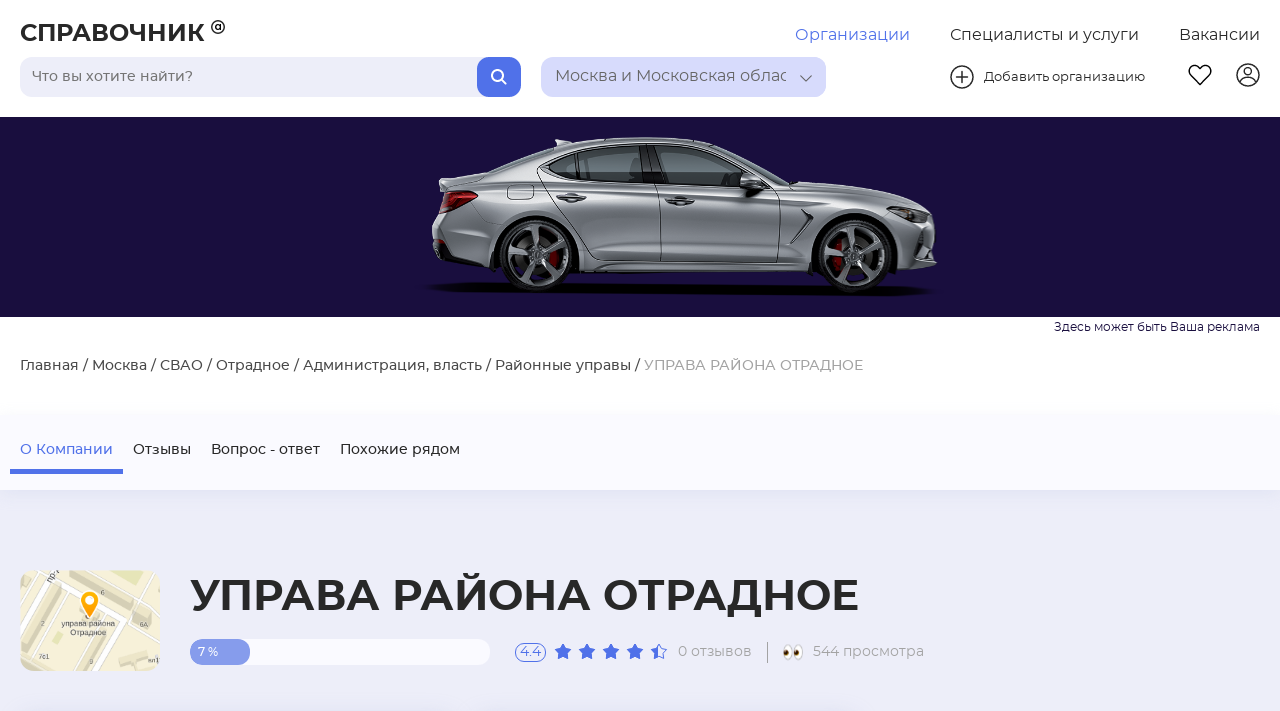

--- FILE ---
content_type: text/html; charset=utf-8
request_url: https://spravochnika.ru/org/uprava-rayona-otradnoe
body_size: 181045
content:
<!DOCTYPE html>
<html>
<head>
  <meta charset="utf-8">
  <meta http-equiv="X-UA-Compatible" content="IE=edge">
  <meta name="viewport" content="width=device-width, initial-scale=1, maximum-scale=1"/>

  <link rel="apple-touch-icon" sizes="180x180" href="/apple-touch-icon.png">
  <link rel="icon" type="image/png" sizes="32x32" href="/favicon-32x32.png">
  <link rel="icon" type="image/png" sizes="16x16" href="/favicon-16x16.png">
  <link rel="manifest" href="/site.webmanifest">
  <link rel="mask-icon" href="/safari-pinned-tab.svg" color="#5bbad5">
  <meta name="msapplication-TileColor" content="#da532c">
  <meta name="theme-color" content="#ffffff">

  <link rel="preload" href="/fonts/montserrat/montserrat-regular.woff2" as="font" type="font/woff2" crossorigin>
  <link rel="preload" href="/fonts/montserrat/montserrat-medium.woff2" as="font" type="font/woff2" crossorigin>
  <link rel="preload" href="/fonts/montserrat/montserrat-semibold.woff2" as="font" type="font/woff2" crossorigin>
  <link rel="preload" href="/fonts/montserrat/montserrat-bold.woff2" as="font" type="font/woff2" crossorigin>
  <link rel="stylesheet" href="/font-awesome/css/font-awesome.min.css">
  <script>window.yaContextCb=window.yaContextCb||[]</script>
  <script src="https://yandex.ru/ads/system/context.js" async></script>
  <script src="https://captcha-api.yandex.ru/captcha.js" defer></script>
  <title>УПРАВА РАЙОНА ОТРАДНОЕ в Москве - официальный сайт, телефон, адрес - Якушкина&amp;nbspпроезд, 4</title>
  <meta data-vue-meta="ssr" name="description" content="Актуальная информация о УПРАВА РАЙОНА ОТРАДНОЕ - телефон, контакты, график работы, рейтинг. Организация расположена: Москва, Якушкина&amp;nbspпроезд, 4"><meta data-vue-meta="ssr" property="og:type" content="website"><meta data-vue-meta="ssr" property="og:title" content="УПРАВА РАЙОНА ОТРАДНОЕ в Москве - официальный сайт, телефон, адрес - Якушкина&amp;nbspпроезд, 4"><meta data-vue-meta="ssr" property="og:description" content="Актуальная информация о УПРАВА РАЙОНА ОТРАДНОЕ - телефон, контакты, график работы, рейтинг. Организация расположена: Москва, Якушкина&amp;nbspпроезд, 4"><meta data-vue-meta="ssr" property="og:image" content="https://spravochnika.ru/images/og-image.jpg">
  

  <!-- Yandex.Metrika counter -->
  <script type="text/javascript">
    (function(m,e,t,r,i,k,a){m[i]=m[i]||function(){(m[i].a=m[i].a||[]).push(arguments)};
    m[i].l=1*new Date();
    for (var j = 0; j < document.scripts.length; j++) {if (document.scripts[j].src === r) { return; }}
    k=e.createElement(t),a=e.getElementsByTagName(t)[0],k.async=1,k.src=r,a.parentNode.insertBefore(k,a)})
    (window, document, "script", "https://mc.yandex.ru/metrika/tag.js", "ym");
    ym(48528671, "init", { clickmap:true, trackLinks:true, accurateTrackBounce:true, trackHash:true });
  </script>
  <noscript>
    <div><img src="https://mc.yandex.ru/watch/48528671" style="position:absolute; left:-9999px;" alt="" /></div>
  </noscript>
  <!-- /Yandex.Metrika counter -->
<link rel="preload" href="/js/runtime~main.8b832cc86696f147dd84.js" as="script"><link rel="preload" href="/css/main.fa9679a225a0307e9c1a.css" as="style"><link rel="preload" href="/js/main.fa9679a225a0307e9c1a.js" as="script"><link rel="preload" href="/css/organizationDetail.0701faef01e0dbc88aff.css" as="style"><link rel="preload" href="/js/organizationDetail.0701faef01e0dbc88aff.js" as="script"><link rel="preload" href="/css/organizationDetail~serviceDetail.f6270796b34ebc14964e.css" as="style"><link rel="preload" href="/js/organizationDetail~serviceDetail.f6270796b34ebc14964e.js" as="script"><link rel="preload" href="/css/favorites~organizationDetail~organizations-by-area~search~serviceDetail~services-by-area.1a9ef84721d11ebeee2d.css" as="style"><link rel="preload" href="/js/favorites~organizationDetail~organizations-by-area~search~serviceDetail~services-by-area.1a9ef84721d11ebeee2d.js" as="script"><link rel="preload" href="/css/favorites~home~login~organizationDetail~organizations-by-area~search~serviceDetail~services-by-area.820dc6557b8a636931b6.css" as="style"><link rel="preload" href="/js/favorites~home~login~organizationDetail~organizations-by-area~search~serviceDetail~services-by-area.820dc6557b8a636931b6.js" as="script"><link rel="stylesheet" href="/css/main.fa9679a225a0307e9c1a.css"><link rel="stylesheet" href="/css/organizationDetail.0701faef01e0dbc88aff.css"><link rel="stylesheet" href="/css/organizationDetail~serviceDetail.f6270796b34ebc14964e.css"><link rel="stylesheet" href="/css/favorites~organizationDetail~organizations-by-area~search~serviceDetail~services-by-area.1a9ef84721d11ebeee2d.css"><link rel="stylesheet" href="/css/favorites~home~login~organizationDetail~organizations-by-area~search~serviceDetail~services-by-area.820dc6557b8a636931b6.css"></head>
<body>
<div id="app" data-server-rendered="true"><header class="headerBlock"><div class="headerBlock__container"><div class="headerBlock__container__top"><a href="/" class="headerBlock__companyNameLink"><span class="headerBlock__companyName">СПРАВОЧНИК</span> <span class="headerBlock__companyName__mini">С</span> <svg width="14px" height="14px" class="headerBlock__companyLogo"><use xlink:href="#header-dog"></use></svg></a> <!----> <div class="headerBlock__featureButtonsWrapper"><a href="/" class="router-link-active headerButton headerBlock__featureButton active-section">Организации</a><a href="/uslugi" class="headerButton headerBlock__featureButton">Специалисты и услуги</a><a href="/vacancies" class="headerButton headerBlock__featureButton">Вакансии</a></div></div> <div class="headerBlock__container__bot"><div class="headerBlock__barsWrapper"><div class="headerBlock__searchBar"><div tabindex="0" class="searchBar"><input type="text" placeholder="Поиск" value="" class="searchBar__input"> <button class="searchBar__button"><svg width="16px" height="16px" class="searchBar__loop"><use xlink:href="#header-loop"></use></svg></button> <!----></div></div> <div class="headerBlock__locationBar"><div tabindex="0" class="selectBar"><div title="" class="selectBar__selected selectBar__selected--background_blue"><div class="selected__title">Выберите регион</div> <div class="arrowWrapper"><svg class="arrow__pic"><use xlink:href="#vector-arrow"></use></svg></div></div> <div class="selectBar__optionsWrapper"><!----></div></div></div></div> <div class="headerBlock__manageButtonWrapper"><button class="headerButton headerBlock__addButton"><a href="https://backend.spravochnika.ru/add" class="headerBlock__addButton__wrapper"><svg width="24px" height="24px" class="addButton__image"><use xlink:href="#header-plusCircle"></use></svg> <span class="addButton__text">Добавить организацию</span></a></button> <div class="headerBlock__manageButtonWrapper__second"><a href="/fav" class="headerButton headerBlock__manageButton"><svg width="24px" height="24px" class="headerBlock__favButton"><use xlink:href="#header-fav"></use></svg></a> <a href="https://backend.spravochnika.ru/cabinet" class="headerButton headerBlock__manageButton"><svg width="24px" height="24px" class="headerBlock__profileButton"><use xlink:href="#header-profile"></use></svg></a> <div class="headerBlock__burgerWrapper"><div class="headerBlock__burger"><div class="headerBlock__burgerItem"></div> <div class="headerBlock__burgerItem"></div> <div class="headerBlock__burgerItem"></div></div></div></div></div></div></div> <!----> <!----></header> <main class="layoutPage"><div><div class="organization"><div class="organizationBanner" style="background-image:url();"><div class="organizationBanner__info__block"><div class="organizationBanner__top"><ol class="breadCrumbs"><li class="breadCrumbs__linkWrap breadCrumbs__linkWrap--light"><span><a href="/" class="breadCrumbs__link router-link-active">Главная</a> <span> / </span></span></li><li class="breadCrumbs__linkWrap breadCrumbs__linkWrap--light"><span><a href="/a-moskva" class="breadCrumbs__link">Москва</a> <span> / </span></span></li><li class="breadCrumbs__linkWrap breadCrumbs__linkWrap--light"><span><a href="/moskva/d-svao" class="breadCrumbs__link">СВАО</a> <span> / </span></span></li><li class="breadCrumbs__linkWrap breadCrumbs__linkWrap--light"><span><a href="/moskva/a-otradnoe" class="breadCrumbs__link">Отрадное</a> <span> / </span></span></li><li class="breadCrumbs__linkWrap breadCrumbs__linkWrap--light"><span><a href="/moskva/a-otradnoe/administraciya--vlast" class="breadCrumbs__link">Администрация, власть</a> <span> / </span></span></li><li class="breadCrumbs__linkWrap breadCrumbs__linkWrap--light"><span><a href="/moskva/a-otradnoe/administraciya--vlast/rajonnye-upravy" class="breadCrumbs__link">Районные управы</a> <span> / </span></span></li><li class="breadCrumbs__linkWrap breadCrumbs__linkWrap--light"><span class="breadCrumbs__link breadCrumbs__link--last">УПРАВА РАЙОНА ОТРАДНОЕ</span></li></ol> <div class="organizationBanner__top__flagWrapper"><!----></div></div> <!----></div></div> <div class="organizationNav orgNav" style="top:117px;"><div class="organizationNav__links__block"><div class="organization__links__burger__wrapper"><div class="organization__links__burger"><div class="organization__links__burgerItem"></div> <div class="organization__links__burgerItem"></div> <div class="organization__links__burgerItem"></div></div> <div class="organization__links__burgerLabel">О Компании</div></div> <nav class="organizationNav__links"><ul class="organizationNav__link__container"></ul></nav></div></div> <div class="organization__container"><section itemtype="http://schema.org/Organization" class="organization__content__section"><aside class="organization__advHorizontal"><!----></aside> <div id="kontakty" class="organization__head__section"><div class="organization__head__image"><img src="https://backend.spravochnika.ru/storage/0/10/1096/logo.png" alt="no_logo" class="organization__head__image-itself"></div> <div class="organization__head__infoWrap"><div itemprop="name" class="pageName organization__title"><span class="pageName__title">УПРАВА РАЙОНА ОТРАДНОЕ</span> <!----></div> <div class="organization__ratingWrap"><div class="progressBar__container organization__ratingItem ratingItem--bar" style="max-width:300px;"><!----> <div class="progressBar"><div class="progressBar__outer" style="background-color:#FAFAFF;"><div class="progressBar__inner progressBar__inner--withNumber" style="width:20%;"><div class="progressBar__withNumber">7 %</div></div></div></div></div> <div class="organization__ratingItem"><div itemprop="aggregateRating" itemscope="itemscope" itemtype="http://schema.org/AggregateRating" class="ratingStar"><meta itemprop="worstRating" content="0"> <meta itemprop="bestRating" content="5"> <meta itemprop="ratingValue" content="4.4"> <div itemprop="ratingCount" class="ratingStar__number">4.4</div> <div class="ratingStar__starsWrap"><div class="ratingStar__filled-stars" style="width:89.00000000000001%;"><svg viewBox="0 0 18 16" width="18px" height="16px" class="ratingStar__star"><use xlink:href="#ratingStar-filled"></use></svg><svg viewBox="0 0 18 16" width="18px" height="16px" class="ratingStar__star"><use xlink:href="#ratingStar-filled"></use></svg><svg viewBox="0 0 18 16" width="18px" height="16px" class="ratingStar__star"><use xlink:href="#ratingStar-filled"></use></svg><svg viewBox="0 0 18 16" width="18px" height="16px" class="ratingStar__star"><use xlink:href="#ratingStar-filled"></use></svg><svg viewBox="0 0 18 16" width="18px" height="16px" class="ratingStar__star"><use xlink:href="#ratingStar-filled"></use></svg></div> <div class="ratingStar__empty-stars"><svg viewBox="0 0 18 16" width="18px" height="16px" class="ratingStar__star"><use xlink:href="#ratingStar-empty"></use></svg><svg viewBox="0 0 18 16" width="18px" height="16px" class="ratingStar__star"><use xlink:href="#ratingStar-empty"></use></svg><svg viewBox="0 0 18 16" width="18px" height="16px" class="ratingStar__star"><use xlink:href="#ratingStar-empty"></use></svg><svg viewBox="0 0 18 16" width="18px" height="16px" class="ratingStar__star"><use xlink:href="#ratingStar-empty"></use></svg><svg viewBox="0 0 18 16" width="18px" height="16px" class="ratingStar__star"><use xlink:href="#ratingStar-empty"></use></svg></div></div></div> <div class="reviewAndViews" style="font-size:14px;"><span class="review__item">0 отзывов</span> <div class="reviewAndViews__item"><img src="/images/ui/eyes.svg" class="reviewAndViews__img"> <span>544 просмотра</span></div></div></div></div></div></div> <div class="organization__main__section"><div class="organization__content__wrapper"><div class="organization__content"><div class="organization__contentItemWrap organization__contentItemWrap--location"><div class="locationCard"><div class="locationCard__mapContainer"><div class="location"><button class="map__button__change__size"></button> <!----></div></div> <div class="locationCard__content"><div class="locationCard__nearUnderground"><div class="locationCard__item"><div class="undergroundInfo"><div class="undergroundInfo__undergroundMark" style="color:#5b5b5b;"></div> <div class="undergroundInfo__titleWrap"><div class="undergroundInfo__title"><div style="font-size:16px;"><span>Отрадное</span> <span style="white-space: nowrap;">— 0.7 км</span></div></div> <div class="undergroundInfo__subTitle" style="font-size:14px;">11 мин. пешком</div></div></div></div></div> <div class="locationCard__btnWrap"><!----></div></div></div></div> <div class="organization__contentItemWrap organization__contentItemWrap--contacts"><div class="infoCardTemplate"><div class="infoCardTemplate__title">Контактная информация</div> <div class="ToggleList organization__contentItem--inner"><div class="ToggleList__item"><div style="font-size:16px;"><div class="orgPhoneToggle"><a href="tel:+74999072108" itemprop="telephone" class="orgPhoneToggle__phone" style="color:#656565;"><span>+7 (499) 907-21-</span></a> <button class="orgPhoneToggle__btn">Показать</button></div> <!----></div></div> <!----></div> <!----> <!----> <div itemprop="address" itemscope="itemscope" itemtype="http://schema.org/PostalAddress" class="orgAdress organization__contentItem--inner"><div itemprop="addressLocality" class="orgAdress__description" style="color:#656565;font-size:16px;">Якушкина&nbspпроезд, 4</div> <div itemprop="streetAddress" class="orgAdress__subDescription" style="color:#A3A3A3;font-size:14px;">Отрадное</div></div> <!----></div></div> <div class="organization__contentItemWrap organization__contentItemWrap--socialInfo"><!----> <!----></div></div></div> <div class="actionsBlock organization__actions"><div class="actionsBlock__buttonsWrap"><span class="actionsBlock__button">Написать отзыв</span> <div class="actionsBlock__pdfWrapper"><!----> <span>PDF карточка</span></div> <span class="actionsBlock__button">Распечатать</span> <span class="actionsBlock__button">Ошибка в описании?</span> <span class="actionsBlock__button">Задать вопрос компании</span></div> <div class="actionsBlock__actionsWrap"><div class="actionsBlock__itemsWrap"><div class="favoriteBtn actionsBlock__actionItem"><!----> <div class="favoriteBtn__border"><div class="favoriteBtn__heartIcon"></div></div></div> <div class="shareBtn actionsBlock__actionItem"><script src="https://yastatic.net/share2/share.js" async="async"></script> <!----> <div data-curtain data-color-scheme="blackwhite" data-shape="round" data-limit="0" data-more-button-type="short" data-services="odnoklassniki,vkontakte,telegram,viber,whatsapp" data-url="https://spravochnika.ru/org/uprava-rayona-otradnoe" class="ya-share2"></div></div> <div class="qrCodeBtn actionsBlock__actionItem"><!----> <svg width="34" height="34" class="qrCodeBtn__icon"><use xlink:href="#qr" class="qd"></use></svg> <!----> <svg display="none" xmlns="http://www.w3.org/2000/svg"><defs><symbol id="qr" viewBox="0 0 34 34" fill="none"><circle cx="17" cy="17" r="16.4" stroke="#5071E9" stroke-width="1.2"></circle> <path d="M24.356 9H18.5065C18.1502 9 17.8613 9.28886 17.8613 9.64516V15.4946C17.8613 15.8509 18.1502 16.1398 18.5065 16.1398H24.356C24.7123 16.1398 25.0011 15.8509 25.0011 15.4946V9.64516C25.0011 9.28886 24.7123 9 24.356 9ZM23.7108 14.8495H19.1517V10.2903H23.7108V14.8495Z" fill="#5071E9" class="ff"></path> <path d="M15.4946 9H9.64516C9.28886 9 9 9.28886 9 9.64516V15.4946C9 15.8509 9.28886 16.1398 9.64516 16.1398H15.4946C15.8509 16.1398 16.1398 15.8509 16.1398 15.4946V9.64516C16.1398 9.28886 15.8509 9 15.4946 9ZM14.8495 14.8495H10.2903V10.2903H14.8495V14.8495Z" fill="#5071E9" class="ff"></path> <path d="M13.3439 11.1506H11.7956C11.4393 11.1506 11.1504 11.4395 11.1504 11.7958V13.3442C11.1504 13.7005 11.4393 13.9893 11.7956 13.9893H13.3439C13.7002 13.9893 13.9891 13.7005 13.9891 13.3442V11.7958C13.9891 11.4395 13.7002 11.1506 13.3439 11.1506Z" fill="#5071E9" class="ff"></path> <path d="M21.7753 17.8604H18.5065C18.1502 17.8604 17.8613 18.1492 17.8613 18.5055V21.7743C17.8613 22.1306 18.1502 22.4195 18.5065 22.4195C18.8628 22.4195 19.1517 22.1306 19.1517 21.7743V19.1507H21.7753C22.1316 19.1507 22.4205 18.8618 22.4205 18.5055C22.4205 18.1492 22.1316 17.8604 21.7753 17.8604Z" fill="#5071E9" class="ff"></path> <path d="M24.3554 20.4409C23.9991 20.4409 23.7102 20.7298 23.7102 21.0861V23.7097H21.0866C20.7303 23.7097 20.4414 23.9986 20.4414 24.3549C20.4414 24.7112 20.7303 25.0001 21.0866 25.0001H24.3554C24.7117 25.0001 25.0005 24.7112 25.0005 24.3549V21.0861C25.0005 20.7298 24.7117 20.4409 24.3554 20.4409Z" fill="#5071E9" class="ff"></path> <path d="M15.4946 17.8604H9.64516C9.28886 17.8604 9 18.1492 9 18.5055V24.355C9 24.7113 9.28886 25.0001 9.64516 25.0001H15.4946C15.8509 25.0001 16.1398 24.7113 16.1398 24.355V18.5055C16.1398 18.1492 15.8509 17.8604 15.4946 17.8604ZM14.8495 23.7098H10.2903V19.1507H14.8495V23.7098Z" fill="#5071E9" class="ff"></path></symbol></defs></svg></div></div></div></div> <!----></div> <aside class="organization__advHorizontal"><!----></aside> <div class="organization__info__section"><!----> <!----> <!----> <div class="activityBlock"><div class="activityBlock__title">Сферы деятельности</div> <div class="activityBlock__content"><div class="activityBlock__contentWrap"><div class="activityBlock__categoryWrap"><a href="/administraciya--vlast" class="activityBlock__category"><span>Администрация, власть</span></a></div> <div class="activityBlock__subCategories"><div class="activityBlock__subCategory"><a href="/administraciya--vlast/rajonnye-upravy" class="activityBlock__subCategory-link"><span>Районные управы</span></a></div></div> <div class="activityBlock__showAll"><span><span class="showMoreBtn"><span>
      Показать все подкатегории (1)
    </span></span> <!----></span></div></div></div> <!----></div> <aside class="organization__advHorizontal"><!----></aside> <!----> <div id="otzivy" class="organizationReview"><div class="organizationReview__title">Отзывы о «УПРАВА РАЙОНА ОТРАДНОЕ»</div> <div class="organizationReview__container"><div class="reviewHeader organizationReview__reviewHeader"><div class="reviewHeader__container"><div class="reviewHeader__squareWrap"><div class="reviewHeader__square"><div class="reviewHeader__rating">4.4</div> <div class="reviewHeader__reviewCount">0 отзывов</div></div></div> <div class="reviewHeader__starsWrap"><div itemprop="aggregateRating" itemscope="itemscope" itemtype="http://schema.org/AggregateRating" class="ratingStar reviewHeader__stars"><meta itemprop="worstRating" content="0"> <meta itemprop="bestRating" content="5"> <meta itemprop="ratingValue" content="5"> <!----> <div class="ratingStar__starsWrap"><div class="ratingStar__filled-stars" style="width:105%;"><svg viewBox="0 0 18 16" width="18px" height="16px" class="ratingStar__star"><use xlink:href="#ratingStar-filled"></use></svg><svg viewBox="0 0 18 16" width="18px" height="16px" class="ratingStar__star"><use xlink:href="#ratingStar-filled"></use></svg><svg viewBox="0 0 18 16" width="18px" height="16px" class="ratingStar__star"><use xlink:href="#ratingStar-filled"></use></svg><svg viewBox="0 0 18 16" width="18px" height="16px" class="ratingStar__star"><use xlink:href="#ratingStar-filled"></use></svg><svg viewBox="0 0 18 16" width="18px" height="16px" class="ratingStar__star"><use xlink:href="#ratingStar-filled"></use></svg></div> <div class="ratingStar__empty-stars"><svg viewBox="0 0 18 16" width="18px" height="16px" class="ratingStar__star"><use xlink:href="#ratingStar-empty"></use></svg><svg viewBox="0 0 18 16" width="18px" height="16px" class="ratingStar__star"><use xlink:href="#ratingStar-empty"></use></svg><svg viewBox="0 0 18 16" width="18px" height="16px" class="ratingStar__star"><use xlink:href="#ratingStar-empty"></use></svg><svg viewBox="0 0 18 16" width="18px" height="16px" class="ratingStar__star"><use xlink:href="#ratingStar-empty"></use></svg><svg viewBox="0 0 18 16" width="18px" height="16px" class="ratingStar__star"><use xlink:href="#ratingStar-empty"></use></svg></div></div></div> <div itemprop="aggregateRating" itemscope="itemscope" itemtype="http://schema.org/AggregateRating" class="ratingStar reviewHeader__stars"><meta itemprop="worstRating" content="0"> <meta itemprop="bestRating" content="5"> <meta itemprop="ratingValue" content="4"> <!----> <div class="ratingStar__starsWrap"><div class="ratingStar__filled-stars" style="width:85%;"><svg viewBox="0 0 18 16" width="18px" height="16px" class="ratingStar__star"><use xlink:href="#ratingStar-filled"></use></svg><svg viewBox="0 0 18 16" width="18px" height="16px" class="ratingStar__star"><use xlink:href="#ratingStar-filled"></use></svg><svg viewBox="0 0 18 16" width="18px" height="16px" class="ratingStar__star"><use xlink:href="#ratingStar-filled"></use></svg><svg viewBox="0 0 18 16" width="18px" height="16px" class="ratingStar__star"><use xlink:href="#ratingStar-filled"></use></svg><svg viewBox="0 0 18 16" width="18px" height="16px" class="ratingStar__star"><use xlink:href="#ratingStar-filled"></use></svg></div> <div class="ratingStar__empty-stars"><svg viewBox="0 0 18 16" width="18px" height="16px" class="ratingStar__star"><use xlink:href="#ratingStar-empty"></use></svg><svg viewBox="0 0 18 16" width="18px" height="16px" class="ratingStar__star"><use xlink:href="#ratingStar-empty"></use></svg><svg viewBox="0 0 18 16" width="18px" height="16px" class="ratingStar__star"><use xlink:href="#ratingStar-empty"></use></svg><svg viewBox="0 0 18 16" width="18px" height="16px" class="ratingStar__star"><use xlink:href="#ratingStar-empty"></use></svg><svg viewBox="0 0 18 16" width="18px" height="16px" class="ratingStar__star"><use xlink:href="#ratingStar-empty"></use></svg></div></div></div> <div itemprop="aggregateRating" itemscope="itemscope" itemtype="http://schema.org/AggregateRating" class="ratingStar reviewHeader__stars"><meta itemprop="worstRating" content="0"> <meta itemprop="bestRating" content="5"> <meta itemprop="ratingValue" content="3"> <!----> <div class="ratingStar__starsWrap"><div class="ratingStar__filled-stars" style="width:65%;"><svg viewBox="0 0 18 16" width="18px" height="16px" class="ratingStar__star"><use xlink:href="#ratingStar-filled"></use></svg><svg viewBox="0 0 18 16" width="18px" height="16px" class="ratingStar__star"><use xlink:href="#ratingStar-filled"></use></svg><svg viewBox="0 0 18 16" width="18px" height="16px" class="ratingStar__star"><use xlink:href="#ratingStar-filled"></use></svg><svg viewBox="0 0 18 16" width="18px" height="16px" class="ratingStar__star"><use xlink:href="#ratingStar-filled"></use></svg><svg viewBox="0 0 18 16" width="18px" height="16px" class="ratingStar__star"><use xlink:href="#ratingStar-filled"></use></svg></div> <div class="ratingStar__empty-stars"><svg viewBox="0 0 18 16" width="18px" height="16px" class="ratingStar__star"><use xlink:href="#ratingStar-empty"></use></svg><svg viewBox="0 0 18 16" width="18px" height="16px" class="ratingStar__star"><use xlink:href="#ratingStar-empty"></use></svg><svg viewBox="0 0 18 16" width="18px" height="16px" class="ratingStar__star"><use xlink:href="#ratingStar-empty"></use></svg><svg viewBox="0 0 18 16" width="18px" height="16px" class="ratingStar__star"><use xlink:href="#ratingStar-empty"></use></svg><svg viewBox="0 0 18 16" width="18px" height="16px" class="ratingStar__star"><use xlink:href="#ratingStar-empty"></use></svg></div></div></div> <div itemprop="aggregateRating" itemscope="itemscope" itemtype="http://schema.org/AggregateRating" class="ratingStar reviewHeader__stars"><meta itemprop="worstRating" content="0"> <meta itemprop="bestRating" content="5"> <meta itemprop="ratingValue" content="2"> <!----> <div class="ratingStar__starsWrap"><div class="ratingStar__filled-stars" style="width:45%;"><svg viewBox="0 0 18 16" width="18px" height="16px" class="ratingStar__star"><use xlink:href="#ratingStar-filled"></use></svg><svg viewBox="0 0 18 16" width="18px" height="16px" class="ratingStar__star"><use xlink:href="#ratingStar-filled"></use></svg><svg viewBox="0 0 18 16" width="18px" height="16px" class="ratingStar__star"><use xlink:href="#ratingStar-filled"></use></svg><svg viewBox="0 0 18 16" width="18px" height="16px" class="ratingStar__star"><use xlink:href="#ratingStar-filled"></use></svg><svg viewBox="0 0 18 16" width="18px" height="16px" class="ratingStar__star"><use xlink:href="#ratingStar-filled"></use></svg></div> <div class="ratingStar__empty-stars"><svg viewBox="0 0 18 16" width="18px" height="16px" class="ratingStar__star"><use xlink:href="#ratingStar-empty"></use></svg><svg viewBox="0 0 18 16" width="18px" height="16px" class="ratingStar__star"><use xlink:href="#ratingStar-empty"></use></svg><svg viewBox="0 0 18 16" width="18px" height="16px" class="ratingStar__star"><use xlink:href="#ratingStar-empty"></use></svg><svg viewBox="0 0 18 16" width="18px" height="16px" class="ratingStar__star"><use xlink:href="#ratingStar-empty"></use></svg><svg viewBox="0 0 18 16" width="18px" height="16px" class="ratingStar__star"><use xlink:href="#ratingStar-empty"></use></svg></div></div></div> <div itemprop="aggregateRating" itemscope="itemscope" itemtype="http://schema.org/AggregateRating" class="ratingStar reviewHeader__stars"><meta itemprop="worstRating" content="0"> <meta itemprop="bestRating" content="5"> <meta itemprop="ratingValue" content="1"> <!----> <div class="ratingStar__starsWrap"><div class="ratingStar__filled-stars" style="width:25%;"><svg viewBox="0 0 18 16" width="18px" height="16px" class="ratingStar__star"><use xlink:href="#ratingStar-filled"></use></svg><svg viewBox="0 0 18 16" width="18px" height="16px" class="ratingStar__star"><use xlink:href="#ratingStar-filled"></use></svg><svg viewBox="0 0 18 16" width="18px" height="16px" class="ratingStar__star"><use xlink:href="#ratingStar-filled"></use></svg><svg viewBox="0 0 18 16" width="18px" height="16px" class="ratingStar__star"><use xlink:href="#ratingStar-filled"></use></svg><svg viewBox="0 0 18 16" width="18px" height="16px" class="ratingStar__star"><use xlink:href="#ratingStar-filled"></use></svg></div> <div class="ratingStar__empty-stars"><svg viewBox="0 0 18 16" width="18px" height="16px" class="ratingStar__star"><use xlink:href="#ratingStar-empty"></use></svg><svg viewBox="0 0 18 16" width="18px" height="16px" class="ratingStar__star"><use xlink:href="#ratingStar-empty"></use></svg><svg viewBox="0 0 18 16" width="18px" height="16px" class="ratingStar__star"><use xlink:href="#ratingStar-empty"></use></svg><svg viewBox="0 0 18 16" width="18px" height="16px" class="ratingStar__star"><use xlink:href="#ratingStar-empty"></use></svg><svg viewBox="0 0 18 16" width="18px" height="16px" class="ratingStar__star"><use xlink:href="#ratingStar-empty"></use></svg></div></div></div></div> <div class="reviewHeader__barWrap"><div class="progressBar__container reviewHeader__bar" style="max-width:300px;"><!----> <div class="progressBar"><div class="progressBar__outer" style="background-color:#E3E6FF;"><div class="progressBar__inner" style="width:20%;"><!----></div></div></div></div> <div class="progressBar__container reviewHeader__bar" style="max-width:300px;"><!----> <div class="progressBar"><div class="progressBar__outer" style="background-color:#E3E6FF;"><div class="progressBar__inner" style="width:20%;"><!----></div></div></div></div> <div class="progressBar__container reviewHeader__bar" style="max-width:300px;"><!----> <div class="progressBar"><div class="progressBar__outer" style="background-color:#E3E6FF;"><div class="progressBar__inner" style="width:20%;"><!----></div></div></div></div> <div class="progressBar__container reviewHeader__bar" style="max-width:300px;"><!----> <div class="progressBar"><div class="progressBar__outer" style="background-color:#E3E6FF;"><div class="progressBar__inner" style="width:20%;"><!----></div></div></div></div> <div class="progressBar__container reviewHeader__bar" style="max-width:300px;"><!----> <div class="progressBar"><div class="progressBar__outer" style="background-color:#E3E6FF;"><div class="progressBar__inner" style="width:20%;"><!----></div></div></div></div></div> <div class="reviewHeader__btnWrap"><div class="customBtn"><div class="customBtn__imgWrap"><div class="customBtn__img" style="background-image: url(/images/ui/write-emoji.svg);"></div></div> <div class="customBtn__title">Написать отзыв</div></div></div></div></div> </div> <div class="emptyData">Отзывов пока нет.<br/>Ваш отзыв может быть первым.</div> <!----></div> <!----> <!----> <!----> <div id="voprosi" class="dynamicTemplate"><div class="dynamicTemplate__title">Вопрос - ответ</div> <div class="dynamicTemplate__container"><div class="emptyData emptyData--small">Вопросов пока нет.<br/>Ваш вопрос может быть первым.</div>  </div> <div class="dynamicTemplate__btnWrap"><!----> <div class="dynamicTemplate__specButton"><span>Задать вопрос компании</span></div></div> <div class="dynamicTemplate__footer"></div></div> <div class="infoTextBlock"><div class="infoTextBlock__title">Об организации</div> <div class="toggleDescriptionItem"><div class="toggleDescriptionItem__description" style="width:100%;font-size:14px;">Организация расположена по адресу Отрадное Якушкина&nbspпроезд, 4. Услуги и виды деятельности: Районные управы. Для связи с представителем организации УПРАВА РАЙОНА ОТРАДНОЕ вы можете использовать контакты - телефон +7 (499) 907-21-08; форму связи, перейдя на официальный сайт .</div> <div><!----></div></div></div> <aside class="organization__advHorizontal"><!----></aside> <div id="pohozhie" class="dynamicTemplate"><div class="dynamicTemplate__title">Похожие организации рядом</div> <div class="dynamicTemplate__container dynamicTemplate__container--cards"><div class="organization__dynamicTemplateMap location"><!----> <!----></div>  </div> <div class="dynamicTemplate__btnWrap"><span><span class="showMoreBtn"><span>
      Посмотреть все (9)
    </span></span> <!----></span> <!----></div> <div class="dynamicTemplate__footer"><span><!----> <a href="/moskva/a-otradnoe/administraciya--vlast/rajonnye-upravy" class="showMoreBtn">Найти другие</a></span></div></div></div></section> <section class="adv__section"><aside class="organization__adv"><div class="organization__adv_wrapper"><!----></div><div class="organization__adv_wrapper"><!----></div></aside></section></div></div></div></main> <footer class="footerBlock"><!----> <div class="footerBlock__bottom"><div class="footerBlock__socialAndCountries"><div class="footerBlock__contentWrap"><div class="footerBlock__social"><div class="footerBlock__socialTitleWrapper"><div class="footerBlock__socialTitle">Справочник</div> <svg width="14px" height="14px" class="footerBlock__socialLogo"><use xlink:href="#header-dog"></use></svg></div> <div class="socialIcons"><a href="https://www.youtube.com/channel/UCZxVwoRevAWw31NFQf9Qt4Q" target="_blank" class="socialIcons__icon" style="margin:0 10px 0 0;height:19px;"><svg width="19px" height="19px" viewBox="0 0 28 28" fill="#5071E9" class="socialIcons__hover socialIcons__hover--lightBlueHover"><use xlink:href="#socials-youtube"></use></svg></a></div></div> <div class="footerBlock__data"><div class="footerBlock__countries"><div class="footerBlock__countrie"><div class="footerBlock__countrieTitleWrap"><span class="footerBlock__countrieTitle">Россия</span></div> <div class="footerBlock__countrieSectionWrap"><span class="footerBlock__countrieSection">Организации </span> <span class="footerBlock__count">3403460</span></div><div class="footerBlock__countrieSectionWrap"><span class="footerBlock__countrieSection">Услуги </span> <span class="footerBlock__count">506553</span></div><div class="footerBlock__countrieSectionWrap"><span class="footerBlock__countrieSection">Отзывы</span> <span class="footerBlock__count">15007</span></div></div></div> <div class="footerBlock__countries"><div class="footerBlock__countrie cnt--2"><div class="footerBlock__countrieTitleWrap"><span class="footerBlock__countrieTitle">Электронная почта</span></div> <span class="footerBlock__countrieSection">
                Вопросы по работе сайта: 
                <a href="mailto: web@spravochnika.ru">web@spravochnika.ru</a></span> <span class="footerBlock__countrieSection">
                Реклама и предложения на проекте: 
                <a href="mailto: reklama@spravochnika.ru">reklama@spravochnika.ru</a></span> <span class="footerBlock__countrieSection">
                Вопросы модератору: 
                <a href="mailto: moderator@spravochnika.ru">moderator@spravochnika.ru</a></span></div></div></div></div></div> <div class="footerBlock__infoWrap"><div class="footerBlock__contentWrap"><div class="footerBlock__documents"><div class="footerBlock__infoLinkWrap"><a href="/page/privacy-policy" class="footerBlock__infoLink">Обработка персональных данных</a></div><div class="footerBlock__infoLinkWrap"><a href="/page/soglashenie" class="footerBlock__infoLink">Пользовательское соглашение</a></div><div class="footerBlock__infoLinkWrap"><a href="/page/oplata" class="footerBlock__infoLink">Оплата - Payanyway</a></div></div> <div class="footerBlock__documents"><div class="footerBlock__infoLinkWrap"><a href="/page/kontakty" class="footerBlock__infoLink">Контакты</a></div><div class="footerBlock__infoLinkWrap"><a href="/page/tarifi" class="footerBlock__infoLink">Тарифы</a></div><div class="footerBlock__infoLinkWrap"><a href="/dokumenti/offerta_spravochnika.pdf" target="_blank" class="footerBlock__infoLink">Оферта</a></div></div> <div class="footerBlock__documents"><div class="footerBlock__infoLinkWrap"><a href="/page/instrukciya" class="footerBlock__infoLink">Инструкции</a></div></div> <div class="footerBlock__info"><div class="footerBlock__infoItem">Последнее обновление - 21.01.2026</div> <div class="footerBlock__infoItem">© СправочникА, 2015 - 2026</div> <div class="footerBlock__infoItem"><span>Сделано в </span><a href="https://itpeople.ru/" target="_blank" class="footerBlock__infoLink">IT People</a></div></div></div></div></div></footer> <div style="display:none;"><svg xmlns="http://www.w3.org/2000/svg" xmlns:xlink="http://www.w3.org/1999/xlink"><symbol id="header-dog"><circle cx="7" cy="7" r="6.25" fill="none" stroke="#282828" stroke-width="1.5"></circle> <path d="M6.832 10C7.648 10 8.272 9.68986 8.692 9.12923L8.716 9.14115V9.90457H10V4.0835H8.656V4.78728L8.632 4.7992C8.212 4.27435 7.564 4 6.82 4C5.212 4 4 5.26441 4 7.01789C4 8.81909 5.212 10 6.832 10ZM7.048 8.7833C6.052 8.7833 5.368 8.05567 5.368 7.02982C5.368 5.90855 6.112 5.20477 7.048 5.20477C8.008 5.20477 8.716 5.99205 8.716 7.02982C8.716 8.07952 7.96 8.7833 7.048 8.7833Z"></path></symbol> <symbol id="header-loop"><path d="M11.7417 10.3276C12.529 9.25241 12.9999 7.93174 12.9999 6.50002C12.9999 2.91603 10.0839 0 6.49996 0C2.91599 0 0 2.91603 0 6.50002C0 10.084 2.91602 13 6.49999 13C7.93169 13 9.25248 12.529 10.3277 11.7417L13.8789 15.293C14.2694 15.6835 14.9025 15.6835 15.293 15.293C15.6835 14.9025 15.6835 14.2694 15.293 13.8789L11.7417 10.3276ZM6.49999 11C4.01854 11 2.00001 8.98148 2.00001 6.50002C2.00001 4.01857 4.01854 2.00002 6.49999 2.00002C8.98143 2.00002 11 4.01857 11 6.50002C11 8.98148 8.9814 11 6.49999 11Z"></path></symbol> <symbol id="header-plusCircle" viewBox="0 0 24 24"><path d="M12 6.5V17.5M6.5 12H17.5M12 23C5.92487 23 1 18.0751 1 12C1 5.92487 5.92487 1 12 1C18.0751 1 23 5.92487 23 12C23 18.0751 18.0751 23 12 23Z" stroke-width="1.4" stroke-linecap="round"></path></symbol> <symbol id="header-fav"><path d="M12.0002 21.5999L11.4963 22.0858C11.6282 22.2226 11.8101 22.2999 12.0002 22.2999C12.1903 22.2999 12.3722 22.2226 12.5041 22.0858L12.0002 21.5999ZM2.79787 12.0568L2.29398 12.5426H2.29398L2.79787 12.0568ZM10.5122 4.05676L10.0083 4.54265V4.54265L10.5122 4.05676ZM12.0002 5.5999L11.4963 6.0858C11.6282 6.22261 11.8101 6.2999 12.0002 6.2999C12.1903 6.2999 12.3722 6.22261 12.5041 6.0858L12.0002 5.5999ZM13.4882 4.05676L12.9843 3.57086V3.57086L13.4882 4.05676ZM12.5041 21.114L3.30177 11.5709L2.29398 12.5426L11.4963 22.0858L12.5041 21.114ZM20.6986 11.5709L11.4963 21.114L12.5041 22.0858L21.7064 12.5427L20.6986 11.5709ZM10.0083 4.54265L11.4963 6.0858L12.5041 5.11401L11.0161 3.57086L10.0083 4.54265ZM12.5041 6.0858L13.9921 4.54265L12.9843 3.57086L11.4963 5.11401L12.5041 6.0858ZM17.3454 1.6999C15.7046 1.6999 14.1365 2.37606 12.9843 3.57086L13.9921 4.54265C14.8859 3.61572 16.0927 3.0999 17.3454 3.0999V1.6999ZM22.1002 8.05676C22.1002 9.37944 21.5933 10.6431 20.6986 11.5709L21.7064 12.5427C22.8577 11.3487 23.5002 9.73465 23.5002 8.05676H22.1002ZM23.5002 8.05676C23.5002 4.57018 20.7684 1.6999 17.3454 1.6999V3.0999C19.9476 3.0999 22.1002 5.29495 22.1002 8.05676H23.5002ZM6.65502 3.0999C7.90769 3.0999 9.11444 3.61572 10.0083 4.54265L11.0161 3.57086C9.86393 2.37606 8.29576 1.6999 6.65502 1.6999V3.0999ZM1.9002 8.05676C1.9002 5.29495 4.05278 3.0999 6.65502 3.0999V1.6999C3.23203 1.6999 0.500195 4.57018 0.500195 8.05676H1.9002ZM3.30177 11.5709C2.4071 10.6431 1.9002 9.37944 1.9002 8.05676H0.500195C0.500195 9.73465 1.14269 11.3487 2.29398 12.5426L3.30177 11.5709Z"></path></symbol> <symbol id="header-profile"><path d="M11.8001 11.8002C13.7883 11.8002 15.4 10.1884 15.4 8.20025C15.4 6.21208 13.7883 4.60034 11.8001 4.60034C9.81193 4.60034 8.2002 6.21208 8.2002 8.20025C8.2002 10.1884 9.81193 11.8002 11.8001 11.8002Z" stroke-width="1.4" stroke-linecap="round" stroke-linejoin="round"></path> <path d="M19.7739 19.1301C18.6648 16.2659 15.5139 14.2001 11.8001 14.2001C8.08622 14.2001 4.93532 16.2659 3.82618 19.1301" stroke-width="1.4" stroke-linejoin="round"></path> <path fill="none" d="M12 23C18.0751 23 23 18.0751 23 12C23 5.92487 18.0751 1 12 1C5.92487 1 1 5.92487 1 12C1 18.0751 5.92487 23 12 23Z" stroke-width="1.4" stroke-linecap="round" stroke-linejoin="round"></path></symbol> <symbol id="header-pin"><path clip-rule="evenodd" d="M12 12.7328C13.656 12.7328 15 11.4187 15 9.79958C15 8.18045 13.656 6.86639 12 6.86639C10.344 6.86639 9 8.18045 9 9.79958C9 11.4187 10.344 12.7328 12 12.7328Z" stroke-width="1.4" stroke-linecap="square"></path> <path fill-rule="evenodd" clip-rule="evenodd" d="M21 9.79958C21 17.1326 12 23 12 23C12 23 3 17.1326 3 9.79958C3 4.94072 7.0305 1 12 1C16.9695 1 21 4.94072 21 9.79958Z" stroke-width="1.4" stroke-linecap="square"></path></symbol> <symbol id="straight-arrow"><path d="M5 13.5L1 9.5M5 13.5L9 9.5M5 13.5L5 1" stroke-linecap="round" stroke-linejoin="round"></path></symbol> <symbol id="share-button"><circle cx="17" cy="17" r="16.4" fill="none" stroke="#5071E9" stroke-width="1.2"></circle> <path fill="#5071E9" d="M22.7779 11.3333C22.7779 12.6047 21.7473 13.6355 20.4759 13.6355C19.2044 13.6355 18.1738 12.6047 18.1738 11.3333C18.1738 10.062 19.2044 9.03125 20.4759 9.03125C21.7473 9.03125 22.7779 10.062 22.7779 11.3333Z"></path> <path fill="#5071E9" d="M20.4778 14.1669C18.9152 14.1669 17.6445 12.8962 17.6445 11.3335C17.6445 9.77104 18.9152 8.50024 20.4778 8.50024C22.0404 8.50024 23.3111 9.77104 23.3111 11.3335C23.3111 12.8962 22.0404 14.1669 20.4778 14.1669ZM20.4778 9.56274C19.5011 9.56274 18.707 10.3575 18.707 11.3335C18.707 12.3097 19.5011 13.1044 20.4778 13.1044C21.4546 13.1044 22.2486 12.3097 22.2486 11.3335C22.2486 10.3575 21.4546 9.56274 20.4778 9.56274Z"></path> <path fill="#5071E9" d="M22.7779 22.6669C22.7779 23.9382 21.7473 24.969 20.4759 24.969C19.2044 24.969 18.1738 23.9382 18.1738 22.6669C18.1738 21.3955 19.2044 20.3647 20.4759 20.3647C21.7473 20.3647 22.7779 21.3955 22.7779 22.6669Z"></path> <path fill="#5071E9" d="M20.4778 25.5002C18.9152 25.5002 17.6445 24.2294 17.6445 22.6669C17.6445 21.1043 18.9152 19.8335 20.4778 19.8335C22.0404 19.8335 23.3111 21.1043 23.3111 22.6669C23.3111 24.2294 22.0404 25.5002 20.4778 25.5002ZM20.4778 20.896C19.5011 20.896 18.707 21.6908 18.707 22.6669C18.707 23.6429 19.5011 24.4377 20.4778 24.4377C21.4546 24.4377 22.2486 23.6429 22.2486 22.6669C22.2486 21.6908 21.4546 20.896 20.4778 20.896Z"></path> <path fill="#5071E9" d="M12.862 17.0003C12.862 18.2717 11.8313 19.3023 10.5599 19.3023C9.28853 19.3023 8.25781 18.2717 8.25781 17.0003C8.25781 15.7288 9.28853 14.6982 10.5599 14.6982C11.8313 14.6982 12.862 15.7288 12.862 17.0003Z"></path> <path fill="#5071E9" d="M10.5598 19.8336C8.99736 19.8336 7.72656 18.5629 7.72656 17.0003C7.72656 15.4377 8.99736 14.167 10.5598 14.167C12.1225 14.167 13.3933 15.4377 13.3933 17.0003C13.3933 18.5629 12.1225 19.8336 10.5598 19.8336ZM10.5598 15.2295C9.58308 15.2295 8.78906 16.0242 8.78906 17.0003C8.78906 17.9764 9.58308 18.7711 10.5598 18.7711C11.5367 18.7711 12.3308 17.9764 12.3308 17.0003C12.3308 16.0242 11.5367 15.2295 10.5598 15.2295Z"></path> <path fill="#5071E9" d="M12.2325 16.6603C11.9859 16.6603 11.7465 16.532 11.6161 16.3025C11.4228 15.9632 11.5418 15.5304 11.8811 15.3363L18.4536 11.5893C18.7929 11.3944 19.2257 11.5135 19.4199 11.8541C19.6133 12.1934 19.4942 12.6262 19.1549 12.8204L12.5823 16.5674C12.4718 16.6304 12.3514 16.6603 12.2325 16.6603Z"></path> <path fill="#5071E9" d="M18.8056 22.5041C18.6865 22.5041 18.5661 22.4743 18.4556 22.4112L11.883 18.6642C11.5437 18.4708 11.4247 18.038 11.6181 17.698C11.8107 17.358 12.2442 17.2383 12.5843 17.4331L19.1569 21.1801C19.4962 21.3735 19.6151 21.8063 19.4218 22.1464C19.2908 22.3758 19.0513 22.5041 18.8056 22.5041Z"></path></symbol> <symbol id="vector-arrow" viewBox="0 0 12 7"><path fill-rule="evenodd" clip-rule="evenodd" d="M0.362024 1.15427C0.16 0.944797 0.16 0.613006 0.362024 0.403538C0.574655 0.183071 0.927785 0.183071 1.14042 0.403538L6 5.4422L10.8596 0.403538C11.0722 0.183071 11.4253 0.183071 11.638 0.403538C11.84 0.613006 11.84 0.944797 11.638 1.15427L6.71978 6.25369C6.32654 6.66143 5.67346 6.66143 5.28022 6.25369L0.362024 1.15427Z"></path></symbol> <symbol id="vector-check"><path fill="none" d="M1 2.8L5.375 7L11 1" stroke-width="1.2" stroke-linecap="round"></path></symbol> <symbol id="vector-next"><path fill-rule="evenodd" clip-rule="evenodd" d="M1.6443 16.4916C1.34696 16.776 0.87847 16.776 0.581131 16.4916C0.264454 16.1887 0.264454 15.6828 0.581131 15.38L7.77457 8.5L0.581131 1.62003C0.264455 1.31716 0.264454 0.811296 0.581131 0.508419C0.878471 0.224037 1.34696 0.224037 1.6443 0.508419L9.2444 7.77732C9.65615 8.17113 9.65615 8.82887 9.2444 9.22268L1.6443 16.4916Z"></path></symbol> <symbol id="vector-prev"><path fill-rule="evenodd" clip-rule="evenodd" d="M8.3557 0.508421C8.65304 0.224039 9.12153 0.224039 9.41887 0.508421V0.508421C9.73555 0.811298 9.73555 1.31716 9.41887 1.62003L2.22543 8.5L9.41887 15.38C9.73554 15.6828 9.73554 16.1887 9.41887 16.4916V16.4916C9.12153 16.776 8.65304 16.776 8.3557 16.4916L0.755604 9.22268C0.343851 8.82887 0.34385 8.17113 0.755603 7.77732L8.3557 0.508421Z"></path></symbol> <symbol id="play-button" viewBox="0 0 11 12"><path d="M9.70208 5.12977C10.3783 5.51278 10.3783 6.48699 9.70208 6.87001L1.87317 11.3044C1.20654 11.682 0.380327 11.2004 0.380327 10.4342L0.380327 1.56553C0.380327 0.799387 1.20654 0.317823 1.87317 0.69541L9.70208 5.12977Z"></path></symbol> <symbol viewBox="0 0 12 14" id="close-cross"><path d="M11 1L0.999999 11" stroke-width="1.3" stroke-linecap="round"></path> <path d="M11 11L0.999999 1.00001" stroke-width="1.3" stroke-linecap="round"></path></symbol> <symbol viewBox="0 0 34 34" fill="none" id="verified"><path d="M16.3047 0.672629C16.6924 0.297595 17.3076 0.297595 17.6953 0.67263L20.8513 3.72575C21.073 3.94021 21.3812 4.04037 21.6866 3.99717L26.0345 3.3822C26.5686 3.30665 27.0663 3.66829 27.1595 4.19956L27.9182 8.52464C27.9715 8.82845 28.162 9.09066 28.4344 9.23523L32.3134 11.2933C32.7899 11.5461 32.98 12.1312 32.7431 12.6158L30.8147 16.5608C30.6792 16.8379 30.6792 17.1621 30.8147 17.4392L32.7431 21.3842C32.98 21.8688 32.7899 22.4539 32.3134 22.7067L28.4344 24.7648C28.162 24.9093 27.9715 25.1715 27.9182 25.4754L27.1595 29.8004C27.0663 30.3317 26.5686 30.6933 26.0345 30.6178L21.6866 30.0028C21.3812 29.9596 21.073 30.0598 20.8513 30.2742L17.6953 33.3274C17.3076 33.7024 16.6924 33.7024 16.3047 33.3274L13.1487 30.2742C12.927 30.0598 12.6188 29.9596 12.3134 30.0028L7.96552 30.6178C7.43144 30.6933 6.9337 30.3317 6.84051 29.8004L6.08183 25.4754C6.02854 25.1715 5.83803 24.9093 5.56556 24.7648L1.68661 22.7067C1.21013 22.4539 1.02001 21.8688 1.25689 21.3842L3.18532 17.4392C3.32078 17.1621 3.32078 16.8379 3.18532 16.5608L1.25689 12.6158C1.02001 12.1312 1.21013 11.5461 1.68661 11.2933L5.56556 9.23523C5.83803 9.09066 6.02854 8.82845 6.08183 8.52464L6.84051 4.19956C6.9337 3.66829 7.43145 3.30665 7.96552 3.3822L12.3134 3.99717C12.6188 4.04037 12.927 3.94021 13.1487 3.72575L16.3047 0.672629Z" fill="#5071E9"></path> <path d="M12 15.8L16.375 20L22 14" stroke="white" stroke-width="1.2" stroke-linecap="round"></path></symbol> <symbol id="orgBanner-verify"><path d="M16.3047 0.672629C16.6924 0.297595 17.3076 0.297595 17.6953 0.67263L20.8513 3.72575C21.073 3.94021 21.3812 4.04037 21.6866 3.99717L26.0345 3.3822C26.5686 3.30665 27.0663 3.66829 27.1595 4.19956L27.9182 8.52464C27.9715 8.82845 28.162 9.09066 28.4344 9.23523L32.3134 11.2933C32.7899 11.5461 32.98 12.1312 32.7431 12.6158L30.8147 16.5608C30.6792 16.8379 30.6792 17.1621 30.8147 17.4392L32.7431 21.3842C32.98 21.8688 32.7899 22.4539 32.3134 22.7067L28.4344 24.7648C28.162 24.9093 27.9715 25.1715 27.9182 25.4754L27.1595 29.8004C27.0663 30.3317 26.5686 30.6933 26.0345 30.6178L21.6866 30.0028C21.3812 29.9596 21.073 30.0598 20.8513 30.2742L17.6953 33.3274C17.3076 33.7024 16.6924 33.7024 16.3047 33.3274L13.1487 30.2742C12.927 30.0598 12.6188 29.9596 12.3134 30.0028L7.96552 30.6178C7.43144 30.6933 6.9337 30.3317 6.84051 29.8004L6.08183 25.4754C6.02854 25.1715 5.83803 24.9093 5.56556 24.7648L1.68661 22.7067C1.21013 22.4539 1.02001 21.8688 1.25689 21.3842L3.18532 17.4392C3.32078 17.1621 3.32078 16.8379 3.18532 16.5608L1.25689 12.6158C1.02001 12.1312 1.21013 11.5461 1.68661 11.2933L5.56556 9.23523C5.83803 9.09066 6.02854 8.82845 6.08183 8.52464L6.84051 4.19956C6.9337 3.66829 7.43145 3.30665 7.96552 3.3822L12.3134 3.99717C12.6188 4.04037 12.927 3.94021 13.1487 3.72575L16.3047 0.672629Z" fill="#FF602E"></path> <path fill="none" d="M12 15.7999L16.375 19.9999L22 13.9999" stroke="white" stroke-width="1.2" stroke-linecap="round"></path></symbol> <symbol id="ratingStar-empty"><path fill="none" d="M9.42883 13.4201L9.21442 13.8718L9.42883 13.4201C9.15745 13.2913 8.84255 13.2913 8.57117 13.4201L4.32375 15.4363L4.92876 10.7737C4.96742 10.4758 4.87011 10.1763 4.66373 9.95804L1.43367 6.54155L6.05501 5.67613C6.35027 5.62084 6.60504 5.43574 6.74887 5.17201L9 1.04429L11.2511 5.17201C11.395 5.43574 11.6497 5.62084 11.945 5.67613L16.5663 6.54155L13.3363 9.95804C13.1299 10.1763 13.0326 10.4758 13.0712 10.7737L13.6762 15.4363L9.42883 13.4201Z"></path></symbol> <symbol id="ratingStar-filled"><path d="M9.42883 13.4201L9.21442 13.8718L9.42883 13.4201C9.15745 13.2913 8.84255 13.2913 8.57117 13.4201L4.32375 15.4363L4.92876 10.7737C4.96742 10.4758 4.87011 10.1763 4.66373 9.95804L1.43367 6.54155L6.05501 5.67613C6.35027 5.62084 6.60504 5.43574 6.74887 5.17201L9 1.04429L11.2511 5.17201C11.395 5.43574 11.6497 5.62084 11.945 5.67613L16.5663 6.54155L13.3363 9.95804C13.1299 10.1763 13.0326 10.4758 13.0712 10.7737L13.6762 15.4363L9.42883 13.4201Z" fill="#5071E9"></path></symbol> <symbol id="socials-classmates"><path d="M11.986 12.341c-2.825 0-5.173-2.346-5.173-5.122C6.813 4.347 9.161 2 11.987 2c2.922 0 5.173 2.346 5.173 5.219a5.142 5.142 0 0 1-5.157 5.123l-.017-.001zm0-7.324c-1.196 0-2.106 1.005-2.106 2.203 0 1.196.91 2.106 2.107 2.106 1.245 0 2.107-.91 2.107-2.106.001-1.199-.862-2.203-2.108-2.203zm2.06 11.586 2.923 2.825c.575.621.575 1.531 0 2.106-.622.621-1.581.621-2.06 0l-2.922-2.873-2.826 2.873c-.287.287-.671.43-1.103.43-.335 0-.718-.144-1.054-.43-.575-.575-.575-1.485 0-2.107l2.97-2.825a13.49 13.49 0 0 1-3.063-1.339c-.719-.383-.862-1.34-.479-2.059.479-.718 1.341-.909 2.108-.43a6.62 6.62 0 0 0 6.897 0c.767-.479 1.676-.288 2.107.43.432.719.239 1.675-.432 2.059-.909.575-1.963 1.006-3.065 1.341l-.001-.001z"></path></symbol> <symbol id="socials-web"><path d="M10 20C4.477 20 0 15.523 0 10C0 4.477 4.477 0 10 0C15.523 0 20 4.477 20 10C20 15.523 15.523 20 10 20ZM7.71 17.667C6.72341 15.5743 6.15187 13.3102 6.027 11H2.062C2.25659 12.5389 2.89392 13.9882 3.89657 15.1717C4.89922 16.3552 6.22401 17.2221 7.71 17.667ZM8.03 11C8.181 13.439 8.878 15.73 10 17.752C11.1523 15.6766 11.8254 13.3695 11.97 11H8.03ZM17.938 11H13.973C13.8481 13.3102 13.2766 15.5743 12.29 17.667C13.776 17.2221 15.1008 16.3552 16.1034 15.1717C17.1061 13.9882 17.7434 12.5389 17.938 11ZM2.062 9H6.027C6.15187 6.68979 6.72341 4.42569 7.71 2.333C6.22401 2.77788 4.89922 3.64475 3.89657 4.8283C2.89392 6.01184 2.25659 7.4611 2.062 9ZM8.031 9H11.969C11.8248 6.6306 11.152 4.32353 10 2.248C8.84768 4.32345 8.17456 6.63052 8.03 9H8.031ZM12.29 2.333C13.2766 4.42569 13.8481 6.68979 13.973 9H17.938C17.7434 7.4611 17.1061 6.01184 16.1034 4.8283C15.1008 3.64475 13.776 2.77788 12.29 2.333Z"></path></symbol> <symbol id="socials-mail"><path d="M18 9.99999C17.9998 8.21688 17.4039 6.48493 16.3069 5.07919C15.2099 3.67344 13.6747 2.67448 11.9451 2.24093C10.2155 1.80739 8.39064 1.9641 6.76028 2.6862C5.12992 3.4083 3.78753 4.65439 2.94629 6.22659C2.10504 7.79879 1.81316 9.60697 2.11699 11.364C2.42083 13.1211 3.30296 14.7262 4.62331 15.9246C5.94366 17.123 7.62653 17.846 9.40471 17.9787C11.1829 18.1114 12.9544 17.6462 14.438 16.657L15.548 18.321C13.9062 19.4187 11.975 20.0032 10 20C4.477 20 0 15.523 0 9.99999C0 4.477 4.477 0 10 0C15.523 0 20 4.477 20 9.99999V11.5C20.0001 12.2487 19.7601 12.9778 19.3152 13.5801C18.8703 14.1823 18.244 14.626 17.5283 14.846C16.8126 15.066 16.0453 15.0507 15.3389 14.8023C14.6326 14.5539 14.0245 14.0855 13.604 13.466C12.9366 14.16 12.083 14.6465 11.1457 14.8671C10.2085 15.0877 9.22747 15.033 8.32056 14.7096C7.41366 14.3861 6.61943 13.8077 6.03331 13.0438C5.44718 12.2799 5.09408 11.363 5.01644 10.4033C4.9388 9.44358 5.13991 8.48185 5.59562 7.63367C6.05133 6.78548 6.74225 6.08692 7.58537 5.6219C8.42849 5.15688 9.38794 4.94519 10.3485 5.01226C11.309 5.07933 12.2297 5.42231 13 6H15V11.5C15 11.8978 15.158 12.2793 15.4393 12.5607C15.7206 12.842 16.1022 13 16.5 13C16.8978 13 17.2794 12.842 17.5607 12.5607C17.842 12.2793 18 11.8978 18 11.5V9.99999ZM10 7C9.20435 7 8.44129 7.31607 7.87868 7.87867C7.31607 8.44128 7 9.20434 7 9.99999C7 10.7956 7.31607 11.5587 7.87868 12.1213C8.44129 12.6839 9.20435 13 10 13C10.7956 13 11.5587 12.6839 12.1213 12.1213C12.6839 11.5587 13 10.7956 13 9.99999C13 9.20434 12.6839 8.44128 12.1213 7.87867C11.5587 7.31607 10.7956 7 10 7Z"></path></symbol> <symbol id="socials-twitter"><path d="M28 4.83805C26.9518 5.3029 25.8991 5.65381 24.7324 5.7723C25.8991 5.07048 26.8333 3.90381 27.2982 2.61865C26.1315 3.32048 24.9648 3.78532 23.6842 4.0223C22.5176 2.85563 21 2.15381 19.3685 2.15381C16.2148 2.15381 13.6491 4.71956 13.6491 7.86865C13.6491 8.33805 13.6491 8.8029 13.7676 9.15381C8.98242 8.92139 4.78516 6.70199 1.98242 3.20199C1.39909 4.0223 1.16667 5.07048 1.16667 6.11865C1.16667 8.10563 2.21484 9.85563 3.73242 10.9038C2.79818 10.7853 1.86849 10.5529 1.16667 10.202C1.16667 10.202 1.16667 10.202 1.16667 10.3205C1.16667 13.1187 3.14909 15.452 5.71484 15.9214C5.25 16.0353 4.78516 16.1538 4.20182 16.1538C3.85091 16.1538 3.5 16.1538 3.14909 16.0353C3.85091 18.3687 5.95182 20.0047 8.51758 20.0047C6.53516 21.5223 4.08333 22.452 1.39909 22.452C0.934245 22.452 0.464844 22.452 0 22.3381C2.56576 23.9696 5.60091 24.9038 8.75 24.9038C19.3685 24.9038 25.0833 16.1538 25.0833 8.57048C25.0833 8.33805 25.0833 8.10563 25.0833 7.86865C26.25 7.0529 27.1842 6.00472 28 4.83805Z"></path></symbol> <symbol id="socials-facebook"><path d="M15.8991 28V15.2288H20.1842L20.827 10.2502H15.8991V7.07206C15.8991 5.63108 16.2976 4.64907 18.3663 4.64907L21.0005 4.64799V0.194922C20.5449 0.135723 18.9812 0 17.1612 0C13.3608 0 10.759 2.31975 10.759 6.57898V10.2502H6.46094V15.2288H10.759V28H15.8991Z"></path></symbol> <symbol id="socials-vk"><path clip-rule="evenodd" fill-rule="evenodd" d="M23.6854 0H4.31457C1.93171 0 0 1.93171 0 4.3146V23.6854C0 26.0682 1.93171 28 4.31457 28H23.6854C26.0682 28 28 26.0682 28 23.6854V4.3146C28 1.93171 26.0682 0 23.6854 0ZM14.9102 19.6009H13.7648C13.7648 19.6009 11.2378 19.753 9.0119 17.4356C6.58462 14.9083 4.44116 9.89331 4.44116 9.89331C4.44116 9.89331 4.31755 9.5646 4.4519 9.40549C4.60289 9.22679 5.01385 9.2153 5.01385 9.2153L7.7519 9.19742C7.7519 9.19742 8.00988 9.24041 8.19451 9.37603C8.34673 9.48798 8.43195 9.6971 8.43195 9.6971C8.43195 9.6971 8.87453 10.8163 9.46051 11.8288C10.6044 13.8053 11.1372 14.2375 11.5255 14.0258C12.0914 13.7172 11.9217 11.2318 11.9217 11.2318C11.9217 11.2318 11.9321 10.3297 11.6367 9.92793C11.4081 9.61686 10.9769 9.52583 10.7865 9.50049C10.6323 9.4799 10.8852 9.12225 11.2131 8.96172C11.7058 8.72034 12.5758 8.70675 13.6039 8.71719C14.4049 8.72535 14.6356 8.77535 14.9488 8.85092C15.6755 9.02639 15.6528 9.5886 15.6039 10.8017C15.5893 11.1641 15.5724 11.5847 15.5724 12.0705C15.5724 12.1798 15.5692 12.2964 15.5659 12.4164C15.5489 13.0376 15.5294 13.7485 15.9384 14.0128C16.1481 14.1483 16.6612 14.033 17.9442 11.8544C18.5521 10.8219 19.0084 9.60791 19.0084 9.60791C19.0084 9.60791 19.1077 9.39143 19.2626 9.29877C19.4209 9.20404 19.6347 9.23315 19.6347 9.23315L22.5159 9.21533C22.5159 9.21533 23.3818 9.1121 23.5219 9.50291C23.6689 9.91308 23.1984 10.8709 22.0213 12.4397C20.9033 13.9297 20.36 14.4774 20.4111 14.9624C20.4483 15.316 20.8014 15.6364 21.478 16.2643C22.8961 17.5807 23.2744 18.272 23.3642 18.4362C23.3715 18.4495 23.3769 18.4594 23.3808 18.4658C24.0155 19.5183 22.6769 19.6009 22.6769 19.6009L20.1179 19.6367C20.1179 19.6367 19.5679 19.7454 18.8443 19.2485C18.4659 18.9887 18.096 18.5646 17.7435 18.1605C17.2045 17.5425 16.7063 16.9714 16.2811 17.1062C15.5679 17.3325 15.5903 18.8694 15.5903 18.8694C15.5903 18.8694 15.5955 19.1976 15.4329 19.3725C15.2561 19.5628 14.9102 19.6009 14.9102 19.6009Z"></path></symbol> <symbol id="socials-telegram"><path d="M26 13C26 20.1825 20.1825 26 13 26C5.8175 26 0 20.1825 0 13C0 5.8175 5.8175 0 13 0C20.1825 0 26 5.8175 26 13Z"></path> <path d="M10.6161 18.9582C10.1936 18.9582 10.2695 18.7957 10.1178 18.3949L8.88281 14.3215L16.5528 9.5332L17.452 9.77154L16.7045 11.8082L10.6161 18.9582Z"></path> <path d="M10.6152 18.9586C10.9402 18.9586 11.0811 18.807 11.2652 18.6336C11.5469 18.3628 15.1652 14.842 15.1652 14.842L12.9444 14.3003L10.8861 15.6003L10.6152 18.8503V18.9586Z"></path> <path d="M10.8338 15.644L16.0771 19.5115C16.6729 19.8365 17.1063 19.674 17.2579 18.959L19.3921 8.9057C19.6088 8.0282 19.0563 7.6382 18.4821 7.8982L5.95876 12.7299C5.10292 13.0765 5.11375 13.5532 5.80709 13.759L9.02459 14.7665L16.4671 10.0757C16.8138 9.85903 17.1388 9.9782 16.8788 10.2165L10.8338 15.644Z" fill="white"></path></symbol> <symbol id="socials-viber"><path d="M22.75 0H3.25C1.45507 0 0 1.45507 0 3.25V22.75C0 24.5449 1.45507 26 3.25 26H22.75C24.5449 26 26 24.5449 26 22.75V3.25C26 1.45507 24.5449 0 22.75 0Z"></path> <path fill-rule="evenodd" clip-rule="evenodd" d="M21.4254 17.5427C20.8059 17.0441 20.144 16.5965 19.4924 16.1392C18.1929 15.2266 17.0043 15.1556 16.0347 16.624C15.4901 17.4484 14.7279 17.4845 13.9308 17.1228C11.7335 16.1265 10.0368 14.5914 9.04286 12.358C8.6032 11.3699 8.60899 10.484 9.63767 9.78518C10.1823 9.4156 10.731 8.97827 10.6871 8.17069C10.6298 7.11769 8.07315 3.5987 7.06352 3.22729C6.64574 3.07357 6.22969 3.08358 5.80465 3.22643C3.43723 4.02257 2.45665 5.96958 3.39574 8.27495C6.19734 15.1529 11.1277 19.941 17.9146 22.8635C18.3015 23.0299 18.7314 23.0964 18.9491 23.1562C20.4942 23.1717 22.3043 21.683 22.8271 20.2056C23.3304 18.7842 22.2667 18.22 21.4254 17.5427ZM13.8155 3.93244C18.7772 4.69543 21.0655 7.05472 21.6973 12.0521C21.7559 12.5137 21.5839 13.2083 22.2425 13.2211C22.9308 13.2342 22.765 12.5499 22.7707 12.0879C22.8289 7.38125 18.7251 3.01802 13.959 2.85714C13.5994 2.90889 12.8554 2.60918 12.809 3.41513C12.778 3.95849 13.4045 3.86922 13.8155 3.93244Z" fill="white"></path> <path fill-rule="evenodd" clip-rule="evenodd" d="M14.7863 5.30251C14.3091 5.24503 13.679 5.02017 13.5675 5.68235C13.4511 6.3774 14.1533 6.30681 14.6045 6.40782C17.6689 7.0927 18.7359 8.20806 19.2405 11.2478C19.3142 11.691 19.1678 12.3808 19.9209 12.2665C20.4791 12.1814 20.2775 11.5902 20.3241 11.2448C20.3489 8.32643 17.8481 5.67017 14.7863 5.30251Z" fill="white"></path> <path fill-rule="evenodd" clip-rule="evenodd" d="M15.0668 7.68899C14.7483 7.69686 14.4356 7.73134 14.3185 8.07178C14.1427 8.58061 14.5126 8.70193 14.8891 8.76241C16.1462 8.96421 16.8078 9.70546 16.9334 10.959C16.9673 11.2993 17.1832 11.575 17.5119 11.5362C17.9673 11.4818 18.0085 11.0765 17.9946 10.6915C18.017 9.28312 16.4252 7.65527 15.0668 7.68899Z" fill="white"></path></symbol> <symbol id="socials-skype"><path d="M13.3303 23.1816C8.10375 23.1816 2.1651 16.9762 2.64003 11.8245C3.11497 6.9071 9.76686 2.34098 14.6961 3.04346C19.0317 3.62849 22.8925 9.01454 22.6542 13.2881C22.4175 17.795 17.9031 23.1816 13.3303 23.1816Z" fill="white"></path> <path d="M17.0735 25.8156C16.7166 25.6987 16.1821 25.5818 15.8853 25.4643C15.529 25.2893 15.1131 25.2893 13.8068 25.3474C12.5597 25.4056 11.906 25.3474 11.0157 25.23C6.2641 24.4112 2.46294 21.0157 1.09715 16.3326C0.859403 15.4545 0.800384 14.9864 0.800384 12.879C0.800384 10.5954 0.740808 10.4203 0.444042 9.48347C-1.27809 4.85863 2.22575 0 7.21453 0C8.22398 0 9.47117 0.293066 10.1839 0.643757C10.6593 0.878099 10.9561 0.936273 12.7968 0.936273C14.46 0.936273 15.1131 0.994996 15.9443 1.22934C19.6865 2.16616 22.7148 4.56611 24.3184 7.90289C25.3278 9.9516 25.6847 12.0596 25.4464 14.459C25.3278 15.7476 25.3278 15.8645 25.6246 16.6252C26.575 19.3769 25.6841 22.5375 23.3679 24.4112C22.6547 24.9967 21.2299 25.6405 20.339 25.8748C19.4476 26.0505 18.0228 26.0505 17.1314 25.8161H17.0735V25.8156ZM15.4694 21.3082C17.4298 20.8988 19.1514 19.7276 19.8051 18.3232C20.6364 16.6252 20.3986 14.6346 19.2706 13.4053C18.3201 12.3516 16.8948 11.7665 13.5095 10.9472C11.2523 10.4203 10.7178 10.1859 10.2429 9.65909C9.82696 9.1904 9.76738 8.83971 10.1243 8.31285C10.4806 7.72727 11.3715 7.37603 12.5591 7.31786C14.2818 7.20096 15.0535 7.61037 16.0629 9.19095C16.8352 10.3621 17.6069 10.6546 18.6175 10.1859C19.9237 9.54219 19.8051 7.43475 18.3792 6.20542C17.0134 5.09352 15.529 4.62484 13.034 4.62484C10.421 4.62484 8.63878 5.1517 7.45116 6.32231C6.50073 7.25913 6.32312 7.78599 6.32312 9.24913C6.32312 10.771 6.50129 11.2391 7.51074 12.1178C8.57976 13.1128 9.47062 13.4646 12.6771 14.2252C14.9343 14.7521 15.5284 15.0446 16.0624 15.6302C16.3007 15.9232 16.4193 16.157 16.4193 16.6839C16.4193 17.2695 16.3597 17.3864 15.8848 17.855C15.1721 18.557 14.1031 18.8495 12.7373 18.7919C11.1337 18.6744 10.421 18.2063 9.58977 16.567C8.99568 15.4551 8.52074 15.0451 7.74849 15.0451C6.0258 15.0451 5.43226 16.4501 6.32312 18.2645C7.09538 19.8456 8.63934 20.8993 10.5992 21.3087C11.7868 21.5431 14.4004 21.5431 15.529 21.3087H15.4694V21.3082Z"></path></symbol> <symbol id="socials-whatsapp"><path fill-rule="evenodd" clip-rule="evenodd" d="M22.2119 3.77837C19.7678 1.34316 16.5173 0.00136875 13.0543 0C5.91881 0 0.111402 5.7792 0.108547 12.8828C0.107595 15.1535 0.703738 17.37 1.83655 19.3237L0 26L6.86273 24.2085C8.75353 25.2348 10.8824 25.7757 13.0491 25.7766H13.0544C20.1892 25.7766 25.9971 19.9967 26 12.8931C26.0014 9.45056 24.6561 6.21358 22.2119 3.77837ZM13.0544 23.6006H13.05C11.1193 23.5999 9.22558 23.0837 7.57359 22.108L7.18065 21.8759L3.10826 22.9391L4.19528 18.9876L3.93941 18.5824C2.86233 16.8775 2.29344 14.9069 2.29429 12.8836C2.29665 6.97938 7.12357 2.17596 13.0587 2.17596C15.9326 2.17704 18.6342 3.29236 20.6657 5.31642C22.6972 7.34048 23.8154 10.0309 23.8143 12.8922C23.8118 18.7969 18.985 23.6006 13.0544 23.6006ZM18.9565 15.5807C18.633 15.4196 17.0427 14.6407 16.7461 14.5333C16.4497 14.4259 16.234 14.3722 16.0184 14.6945C15.8028 15.0167 15.1828 15.7418 14.9941 15.9567C14.8055 16.1715 14.6168 16.1984 14.2933 16.0372C13.9698 15.8761 12.9276 15.5362 11.692 14.4395C10.7305 13.5859 10.0813 12.5316 9.89258 12.2094C9.70391 11.8871 9.87253 11.7129 10.0344 11.5524C10.1799 11.4081 10.3579 11.1764 10.5196 10.9884C10.6814 10.8004 10.7353 10.6661 10.8431 10.4513C10.9509 10.2365 10.897 10.0485 10.8161 9.88733C10.7353 9.7262 10.0884 8.14169 9.8188 7.49715C9.55626 6.86942 9.28957 6.95435 9.09102 6.94453C8.90255 6.93519 8.68669 6.93319 8.47108 6.93319C8.25543 6.93319 7.90501 7.01377 7.60849 7.33602C7.312 7.65831 6.47642 8.43713 6.47642 10.0216C6.47642 11.6061 7.63546 13.1368 7.7972 13.3517C7.95891 13.5666 10.0781 16.8182 13.3229 18.2126C14.0947 18.5442 14.6972 18.7423 15.1669 18.8907C15.9419 19.1357 16.647 19.1011 17.2044 19.0182C17.8258 18.9258 19.1181 18.2395 19.3877 17.4875C19.6573 16.7355 19.6573 16.091 19.5764 15.9567C19.4956 15.8224 19.2799 15.7418 18.9565 15.5807Z"></path></symbol> <symbol id="socials-youtube"><path fill-rule="evenodd" clip-rule="evenodd" d="M3.32489 23.8029C4.44433 24.0437 6.26556 24.1359 11.5978 24.2384C16.0449 24.3127 19.9632 24.234 24.5776 23.8718C25.315 23.7397 25.9963 23.376 26.5308 22.8294C26.8716 22.4742 27.0684 22.1536 27.2991 21.5462C27.672 20.5841 27.804 19.6562 27.9681 17.0334C28.0118 16.2427 28.0118 11.7527 27.9681 10.9619C27.9578 10.7992 27.9483 10.632 27.9386 10.4613C27.8493 8.89031 27.7426 7.01345 26.8056 5.47455C26.3225 4.81018 25.4997 4.29496 24.6223 4.12304C23.5241 3.90556 18.8396 3.73364 14.0118 3.73364C9.17299 3.73364 4.49887 3.90556 3.40177 4.12304C2.69946 4.26025 2.07403 4.59216 1.53638 5.10793C0.505217 6.10593 0.339711 7.74929 0.190339 9.23246C0.174768 9.38706 0.159372 9.53993 0.143189 9.69015C-0.0645953 12.5716 -0.0245968 15.1504 0.143189 18.3047C0.252796 19.7023 0.329676 20.2744 0.527071 20.9621C0.757193 21.7876 1.05381 22.3825 1.42678 22.7724C1.90936 23.2877 2.56752 23.6429 3.32489 23.8029ZM18.6596 13.6972C16.7989 12.659 14.9954 11.6756 13.1869 10.6894C12.5018 10.3158 11.8161 9.94181 11.1262 9.56433V9.58141C11.1222 9.57922 11.1182 9.57704 11.1142 9.57485V17.7994C12.424 17.056 13.7688 16.3437 15.05 15.665C16.3551 14.9737 17.5941 14.3174 18.6628 13.6989C18.6628 13.6989 18.6629 13.6988 18.663 13.6988H18.6625H18.6568C18.6577 13.6983 18.6587 13.6977 18.6596 13.6972Z"></path></symbol> <symbol id="socials-instagram"><path d="M27.9722 8.23208C27.9067 6.74433 27.6661 5.72152 27.3214 4.83523C26.9659 3.89447 26.4189 3.0522 25.7023 2.35202C25.0021 1.64095 24.1543 1.08841 23.2244 0.738426C22.333 0.393784 21.3155 0.153198 19.8278 0.0876025C18.3289 0.0164522 17.8531 0 14.0516 0C10.25 0 9.77421 0.0164522 8.2809 0.0820473C6.79316 0.147642 5.77034 0.388443 4.88427 0.73287C3.9433 1.08841 3.10103 1.63539 2.40085 2.35202C1.68977 3.0522 1.13745 3.90002 0.787253 4.82989C0.442612 5.72152 0.202026 6.73877 0.136431 8.22652C0.0652803 9.72538 0.0488281 10.2012 0.0488281 14.0027C0.0488281 17.8043 0.0652803 18.2801 0.130875 19.7734C0.19647 21.2611 0.437271 22.284 0.781912 23.1702C1.13745 24.111 1.68977 24.9533 2.40085 25.6535C3.10103 26.3645 3.94885 26.9171 4.87872 27.267C5.77034 27.6117 6.7876 27.8523 8.27556 27.9179C9.76865 27.9837 10.2447 27.9999 14.0462 27.9999C17.8477 27.9999 18.3236 27.9837 19.8169 27.9179C21.3046 27.8523 22.3274 27.6117 23.2135 27.267C25.0953 26.5395 26.583 25.0518 27.3105 23.1702C27.655 22.2786 27.8958 21.2611 27.9613 19.7734C28.0269 18.2801 28.0434 17.8043 28.0434 14.0027C28.0434 10.2012 28.0378 9.72538 27.9722 8.23208ZM25.4508 19.664C25.3905 21.0315 25.1608 21.7699 24.9694 22.2622C24.4989 23.482 23.5308 24.4501 22.311 24.9206C21.8187 25.112 21.0749 25.3417 19.7128 25.4018C18.236 25.4676 17.793 25.4838 14.0571 25.4838C10.3212 25.4838 9.87271 25.4676 8.4012 25.4018C7.03374 25.3417 6.29532 25.112 5.80303 24.9206C5.19601 24.6962 4.64348 24.3407 4.19499 23.8758C3.73006 23.4217 3.37452 22.8747 3.15017 22.2677C2.95873 21.7754 2.72904 21.0315 2.669 19.6696C2.60319 18.1927 2.58695 17.7496 2.58695 14.0136C2.58695 10.2777 2.60319 9.82922 2.669 8.35793C2.72904 6.99047 2.95873 6.25205 3.15017 5.75976C3.37452 5.15253 3.73006 4.6002 4.20055 4.15151C4.65437 3.68657 5.20135 3.33103 5.80859 3.1069C6.30087 2.91546 7.04485 2.68577 8.40675 2.62551C9.8836 2.55992 10.3267 2.54347 14.0625 2.54347C17.8039 2.54347 18.2469 2.55992 19.7184 2.62551C21.0858 2.68577 21.8243 2.91546 22.3165 3.1069C22.9236 3.33103 23.4761 3.68657 23.9246 4.15151C24.3895 4.60554 24.7451 5.15253 24.9694 5.75976C25.1608 6.25205 25.3905 6.99581 25.4508 8.35793C25.5164 9.83478 25.5328 10.2777 25.5328 14.0136C25.5328 17.7496 25.5164 18.1871 25.4508 19.664Z"></path> <path d="M14.0522 6.81006C10.0812 6.81006 6.85938 10.0317 6.85938 14.0029C6.85938 17.974 10.0812 21.1957 14.0522 21.1957C18.0234 21.1957 21.245 17.974 21.245 14.0029C21.245 10.0317 18.0234 6.81006 14.0522 6.81006ZM14.0522 18.6687C11.476 18.6687 9.38639 16.5792 9.38639 14.0029C9.38639 11.4265 11.476 9.33707 14.0522 9.33707C16.6286 9.33707 18.718 11.4265 18.718 14.0029C18.718 16.5792 16.6286 18.6687 14.0522 18.6687Z"></path> <path d="M23.2082 6.52538C23.2082 7.45269 22.4563 8.20458 21.5288 8.20458C20.6015 8.20458 19.8496 7.45269 19.8496 6.52538C19.8496 5.59786 20.6015 4.84619 21.5288 4.84619C22.4563 4.84619 23.2082 5.59786 23.2082 6.52538Z"></path></symbol> <symbol id="socials-moymir"><circle cx="8.1241" cy="7.06317" r="1.66129"></circle> <circle cx="15.87679" cy="7.06317" r="1.66129"></circle> <path d="M2.98242,18.03076a1.00007,1.00007,0,0,1-.84668-1.53027L4.646,12.48584a.99986.99986,0,0,1,1.69531,1.06055L3.83105,17.561A.99861.99861,0,0,1,2.98242,18.03076Z"></path> <path d="M11.99121,18.72314a9.94267,9.94267,0,0,1-7.88428-3.84863l1.57617-1.23145a8.00027,8.00027,0,0,0,12.61377.00391l1.5752,1.23145A9.94309,9.94309,0,0,1,11.99121,18.72314Z"></path> <path d="M21.00928,18.03076a.99861.99861,0,0,1-.84863-.46973l-2.51025-4.01465a.99986.99986,0,0,1,1.69531-1.06055L21.856,16.50049a1.00007,1.00007,0,0,1-.84668,1.53027Z"></path></symbol> <symbol id="socials-rutube"><path d="M64.304,57.505c6.482-5.229,10.642-12.383,10.642-21.363v-3.906c0-15.769-12.782-27.355-28.543-27.355L1.328,4.706   L1.355,93.19l21.29,0.168V63.325h21.883l14.265,30.033H83.71L64.304,57.505z M53.191,35.069c0,6.279-5.092,9.843-11.371,9.843   H22.646V23.663H41.82c6.279,0,11.371,4.411,11.371,10.692V35.069z"></path> <path d="M123.148,23.934V64.2c0,6.636-2.416,11.122-9.054,11.122h-0.329c-6.634,0-9.052-4.486-9.052-11.122V23.934H83.71v41.803   c0,15.766,6.896,28.549,27.864,28.549h4.031c22.079,0,28.548-12.783,28.548-28.549V23.934H123.148z"></path></symbol> <symbol viewBox="0 0 1024 1024" id="excel"><path d="M854.6 288.6L639.4 73.4c-6-6-14.1-9.4-22.6-9.4H192c-17.7 0-32 14.3-32 32v832c0 17.7 14.3 32 32 32h640c17.7 0 32-14.3 32-32V311.3c0-8.5-3.4-16.7-9.4-22.7zM790.2 326H602V137.8L790.2 326zm1.8 562H232V136h302v216a42 42 0 0 0 42 42h216v494zM514.1 580.1l-61.8-102.4c-2.2-3.6-6.1-5.8-10.3-5.8h-38.4c-2.3 0-4.5.6-6.4 1.9-5.6 3.5-7.3 10.9-3.7 16.6l82.3 130.4-83.4 132.8a12.04 12.04 0 0 0 10.2 18.4h34.5c4.2 0 8-2.2 10.2-5.7L510 664.8l62.3 101.4c2.2 3.6 6.1 5.7 10.2 5.7H620c2.3 0 4.5-.7 6.5-1.9 5.6-3.6 7.2-11 3.6-16.6l-84-130.4 85.3-132.5a12.04 12.04 0 0 0-10.1-18.5h-35.7c-4.2 0-8.1 2.2-10.3 5.8l-61.2 102.3z"></path></symbol> <symbol id="delete-bucket" viewBox="0 0 32 32"><rect x="12" y="12" width="2" height="12"></rect> <rect x="18" y="12" width="2" height="12"></rect> <path d="M4,6V8H6V28a2,2,0,0,0,2,2H24a2,2,0,0,0,2-2V8h2V6ZM8,28V8H24V28Z"></path> <rect x="12" y="2" width="8" height="2"></rect></symbol> <symbol id="text-edit" viewBox="0 0 512 512"><path d="M403.255,0l-78.591,78.591H0V512h433.409V187.338L512,108.747L403.255,0z M391.466,470.057h-41.943v-41.943h41.943 V470.057z M391.466,386.172h-83.886v83.886H41.943V120.534h240.778L156.557,246.698L129.371,382.63l135.932-27.186L391.466,229.28 V386.172z M192.05,283.097l36.852,36.852l-46.066,9.213L192.05,283.097z M264.851,296.58l-49.43-49.43l128.52-128.518 l49.428,49.43L264.851,296.58z M423.025,138.406l-49.428-49.431l29.658-29.658l49.43,49.43L423.025,138.406z"></path></symbol> <symbol id="category-beauty"><path d="M44.0002 8C52.1015 8 58.6668 14.6667 58.6668 24C58.6668 42.6667 38.6668 53.3333 32.0002 57.3333C25.3335 53.3333 5.3335 42.6667 5.3335 24C5.3335 14.6667 12.0002 8 20.0002 8C24.9602 8 29.3335 10.6667 32.0002 13.3333C34.6668 10.6667 39.0402 8 44.0002 8ZM34.4908 49.6107C36.8402 48.128 38.9602 46.6533 40.9442 45.0747C48.8935 38.7547 53.3335 31.848 53.3335 24C53.3335 17.7067 49.2348 13.3333 44.0002 13.3333C41.1308 13.3333 38.0268 14.8533 35.7708 17.104L32.0002 20.8747L28.2295 17.104C25.9735 14.8533 22.8695 13.3333 20.0002 13.3333C14.8268 13.3333 10.6668 17.7493 10.6668 24C10.6668 31.8507 15.1095 38.7547 23.0535 45.0747C25.0402 46.6533 27.1602 48.128 29.5095 49.608C30.3068 50.112 31.0962 50.5947 32.0002 51.1333C32.9042 50.5947 33.6935 50.112 34.4908 49.6107Z" fill="#5071E9"></path></symbol> <symbol id="category-health"><path d="M21.3334 53.3333V37.3333H42.6667V53.3333H50.6667V10.6666H13.3334V53.3333H21.3334ZM26.6667 53.3333H37.3334V42.6666H26.6667V53.3333ZM56.0001 53.3333H61.3334V58.6666H2.66675V53.3333H8.00008V7.99992C8.00008 7.29267 8.28103 6.6144 8.78113 6.1143C9.28123 5.6142 9.9595 5.33325 10.6667 5.33325H53.3334C54.0407 5.33325 54.7189 5.6142 55.219 6.1143C55.7191 6.6144 56.0001 7.29267 56.0001 7.99992V53.3333ZM29.3334 21.3333V15.9999H34.6667V21.3333H40.0001V26.6666H34.6667V31.9999H29.3334V26.6666H24.0001V21.3333H29.3334Z" fill="#5071E9"></path></symbol> <symbol id="category-med"><path d="M52.7414 11.2588C58.9894 17.5068 58.9894 27.6374 52.7414 33.8854L33.8881 52.7414C27.6374 58.9894 17.5068 58.9894 11.2588 52.7414C5.01075 46.4934 5.01075 36.3628 11.2588 30.1148L30.1121 11.2588C36.3628 5.01075 46.4934 5.01075 52.7414 11.2588ZM37.6588 41.4268L22.5734 26.3414L15.0294 33.8881C10.8641 38.0508 10.8641 44.8054 15.0294 48.9708C19.1948 53.1361 25.9494 53.1361 30.1148 48.9708L37.6588 41.4241V41.4268ZM48.9708 15.0294C44.8054 10.8641 38.0508 10.8641 33.8854 15.0294L26.3468 22.5708L41.4321 37.6561L48.9734 30.1148C53.1388 25.9494 53.1388 19.1948 48.9734 15.0294H48.9708Z" fill="#5071E9"></path></symbol> <symbol id="category-realty"><path d="M55.9998 50.6667H61.3332V56H2.6665V50.6667H7.99984V10.6667C7.99984 9.95942 8.28079 9.28115 8.78089 8.78105C9.28098 8.28095 9.95926 8 10.6665 8H37.3332C38.0404 8 38.7187 8.28095 39.2188 8.78105C39.7189 9.28115 39.9998 9.95942 39.9998 10.6667V50.6667H50.6665V29.3333H45.3332V24H53.3332C54.0404 24 54.7187 24.281 55.2188 24.781C55.7189 25.2811 55.9998 25.9594 55.9998 26.6667V50.6667ZM13.3332 13.3333V50.6667H34.6665V13.3333H13.3332ZM18.6665 29.3333H29.3332V34.6667H18.6665V29.3333ZM18.6665 18.6667H29.3332V24H18.6665V18.6667Z" fill="#5071E9"></path></symbol> <symbol id="category-service"><path d="M53.1678 21.3332H55.9998C57.4143 21.3332 58.7709 21.8951 59.7711 22.8953C60.7713 23.8955 61.3332 25.2521 61.3332 26.6666V37.3332C61.3332 38.7477 60.7713 40.1043 59.7711 41.1045C58.7709 42.1047 57.4143 42.6666 55.9998 42.6666H53.1678C52.5177 47.822 50.0085 52.563 46.1112 55.9999C42.2138 59.4367 37.1961 61.3331 31.9998 61.3332V55.9999C36.2433 55.9999 40.313 54.3142 43.3135 51.3136C46.3141 48.313 47.9998 44.2434 47.9998 39.9999V23.9999C47.9998 19.7564 46.3141 15.6868 43.3135 12.6862C40.313 9.68561 36.2433 7.9999 31.9998 7.9999C27.7564 7.9999 23.6867 9.68561 20.6861 12.6862C17.6855 15.6868 15.9998 19.7564 15.9998 23.9999V42.6666H7.99984C6.58535 42.6666 5.2288 42.1047 4.2286 41.1045C3.22841 40.1043 2.6665 38.7477 2.6665 37.3332V26.6666C2.6665 25.2521 3.22841 23.8955 4.2286 22.8953C5.2288 21.8951 6.58535 21.3332 7.99984 21.3332H10.8318C11.4826 16.1783 13.9921 11.438 17.8894 8.0017C21.7867 4.56544 26.804 2.66943 31.9998 2.66943C37.1957 2.66943 42.213 4.56544 46.1103 8.0017C50.0076 11.438 52.5171 16.1783 53.1678 21.3332ZM7.99984 26.6666V37.3332H10.6665V26.6666H7.99984ZM53.3332 26.6666V37.3332H55.9998V26.6666H53.3332ZM20.6932 42.0932L23.5198 37.5706C26.0614 39.1627 29.0008 40.0047 31.9998 39.9999C34.9989 40.0047 37.9383 39.1627 40.4798 37.5706L43.3065 42.0932C39.9179 44.2163 35.9986 45.3394 31.9998 45.3332C28.0011 45.3394 24.0818 44.2163 20.6932 42.0932Z" fill="#5071E9"></path></symbol> <symbol id="category-education"><path d="M56 47.9999H16C15.2928 47.9999 14.6145 48.2809 14.1144 48.781C13.6143 49.2811 13.3333 49.9593 13.3333 50.6666C13.3333 51.3738 13.6143 52.0521 14.1144 52.5522C14.6145 53.0523 15.2928 53.3333 16 53.3333H56V58.6666H16C13.8783 58.6666 11.8434 57.8237 10.3431 56.3234C8.84285 54.8232 8 52.7883 8 50.6666V10.6666C8 9.2521 8.5619 7.89554 9.5621 6.89535C10.5623 5.89515 11.9188 5.33325 13.3333 5.33325H56V47.9999ZM13.3333 42.7999C13.7653 42.7119 14.2107 42.6666 14.6667 42.6666H50.6667V10.6666H13.3333V42.7999ZM42.6667 23.9999H21.3333V18.6666H42.6667V23.9999Z" fill="#5071E9"></path></symbol> <symbol id="category-it"><path d="M31.9999 58.6666C17.2719 58.6666 5.33325 46.7279 5.33325 31.9999C5.33325 17.2719 17.2719 5.33325 31.9999 5.33325C46.7279 5.33325 58.6666 17.2719 58.6666 31.9999C58.6666 46.7279 46.7279 58.6666 31.9999 58.6666ZM25.8933 52.4453C23.2624 46.8648 21.7382 40.8272 21.4053 34.6666H10.8319C11.3508 38.7703 13.0504 42.635 15.7241 45.7911C18.3978 48.9472 21.9306 51.2589 25.8933 52.4453ZM26.7466 34.6666C27.1493 41.1706 29.0079 47.2799 31.9999 52.6719C35.0728 47.1374 36.8678 40.9852 37.2533 34.6666H26.7466ZM53.1679 34.6666H42.5946C42.2616 40.8272 40.7375 46.8648 38.1066 52.4453C42.0692 51.2589 45.602 48.9472 48.2757 45.7911C50.9495 42.635 52.649 38.7703 53.1679 34.6666ZM10.8319 29.3333H21.4053C21.7382 23.1727 23.2624 17.1351 25.8933 11.5546C21.9306 12.7409 18.3978 15.0526 15.7241 18.2087C13.0504 21.3648 11.3508 25.2295 10.8319 29.3333ZM26.7493 29.3333H37.2506C36.8659 23.0148 35.0718 16.8627 31.9999 11.3279C28.9271 16.8624 27.1321 23.0146 26.7466 29.3333H26.7493ZM38.1066 11.5546C40.7375 17.1351 42.2616 23.1727 42.5946 29.3333H53.1679C52.649 25.2295 50.9495 21.3648 48.2757 18.2087C45.602 15.0526 42.0692 12.7409 38.1066 11.5546Z" fill="#5071E9"></path></symbol> <symbol id="category-household"><path d="M53.3332 5.33325C54.0404 5.33325 54.7187 5.6142 55.2188 6.1143C55.7189 6.6144 55.9998 7.29267 55.9998 7.99992V21.3333C55.9998 22.0405 55.7189 22.7188 55.2188 23.2189C54.7187 23.719 54.0404 23.9999 53.3332 23.9999H39.9998V58.6666C39.9998 59.3738 39.7189 60.0521 39.2188 60.5522C38.7187 61.0523 38.0404 61.3333 37.3332 61.3333H26.6665C25.9593 61.3333 25.281 61.0523 24.7809 60.5522C24.2808 60.0521 23.9998 59.3738 23.9998 58.6666V23.9999H9.33317C8.62593 23.9999 7.94765 23.719 7.44755 23.2189C6.94746 22.7188 6.6665 22.0405 6.6665 21.3333V14.9813C6.66677 14.4862 6.80486 14.0009 7.06531 13.5798C7.32576 13.1588 7.69829 12.8186 8.14117 12.5973L22.6665 5.33325H53.3332ZM39.9998 10.6666H23.9252L11.9998 16.6293V18.6666H29.3332V55.9999H34.6665V18.6666H39.9998V10.6666ZM50.6665 10.6666H45.3332V18.6666H50.6665V10.6666Z" fill="#5071E9"></path></symbol> <symbol id="category-business"><path d="M10.6665 58.6667C10.6665 53.0088 12.9141 47.5826 16.9149 43.5818C20.9157 39.581 26.3419 37.3334 31.9998 37.3334C37.6578 37.3334 43.084 39.581 47.0848 43.5818C51.0856 47.5826 53.3332 53.0088 53.3332 58.6667H10.6665ZM34.6665 42.8881V53.3334H47.0905C46.1372 50.6438 44.4831 48.2576 42.2989 46.4213C40.1147 44.585 37.4798 43.3652 34.6665 42.8881ZM29.3332 53.3334V42.8881C26.5198 43.3652 23.8849 44.585 21.7008 46.4213C19.5166 48.2576 17.8624 50.6438 16.9092 53.3334H29.3332ZM31.9998 34.6667C23.1598 34.6667 15.9998 27.5067 15.9998 18.6667C15.9998 9.82675 23.1598 2.66675 31.9998 2.66675C40.8398 2.66675 47.9998 9.82675 47.9998 18.6667C47.9998 27.5067 40.8398 34.6667 31.9998 34.6667ZM31.9998 29.3334C37.8932 29.3334 42.6665 24.5601 42.6665 18.6667C42.6665 12.7734 37.8932 8.00008 31.9998 8.00008C26.1065 8.00008 21.3332 12.7734 21.3332 18.6667C21.3332 24.5601 26.1065 29.3334 31.9998 29.3334Z" fill="#5071E9"></path></symbol> <symbol id="category-transport"><path d="M45.3335 53.3333H18.6668V56C18.6668 56.7072 18.3859 57.3855 17.8858 57.8856C17.3857 58.3857 16.7074 58.6667 16.0002 58.6667H10.6668C9.95959 58.6667 9.28131 58.3857 8.78121 57.8856C8.28111 57.3855 8.00016 56.7072 8.00016 56V32H5.3335V21.3333H8.00016V13.3333C8.00016 11.9188 8.56207 10.5623 9.56226 9.5621C10.5625 8.5619 11.919 8 13.3335 8H50.6668C52.0813 8 53.4379 8.5619 54.4381 9.5621C55.4383 10.5623 56.0002 11.9188 56.0002 13.3333V21.3333H58.6668V32H56.0002V56C56.0002 56.7072 55.7192 57.3855 55.2191 57.8856C54.719 58.3857 54.0407 58.6667 53.3335 58.6667H48.0002C47.2929 58.6667 46.6146 58.3857 46.1145 57.8856C45.6144 57.3855 45.3335 56.7072 45.3335 56V53.3333ZM13.3335 13.3333V29.3333H50.6668V13.3333H13.3335ZM50.6668 34.6667H13.3335V48H50.6668V34.6667ZM20.0002 45.3333C18.9393 45.3333 17.9219 44.9119 17.1717 44.1618C16.4216 43.4116 16.0002 42.3942 16.0002 41.3333C16.0002 40.2725 16.4216 39.2551 17.1717 38.5049C17.9219 37.7548 18.9393 37.3333 20.0002 37.3333C21.061 37.3333 22.0784 37.7548 22.8286 38.5049C23.5787 39.2551 24.0002 40.2725 24.0002 41.3333C24.0002 42.3942 23.5787 43.4116 22.8286 44.1618C22.0784 44.9119 21.061 45.3333 20.0002 45.3333ZM44.0002 45.3333C42.9393 45.3333 41.9219 44.9119 41.1717 44.1618C40.4216 43.4116 40.0002 42.3942 40.0002 41.3333C40.0002 40.2725 40.4216 39.2551 41.1717 38.5049C41.9219 37.7548 42.9393 37.3333 44.0002 37.3333C45.061 37.3333 46.0784 37.7548 46.8286 38.5049C47.5787 39.2551 48.0002 40.2725 48.0002 41.3333C48.0002 42.3942 47.5787 43.4116 46.8286 44.1618C46.0784 44.9119 45.061 45.3333 44.0002 45.3333Z" fill="#5071E9"></path></symbol> <symbol id="category-production"><path d="M50.6665 56.0001H13.3332C12.6259 56.0001 11.9476 55.7192 11.4476 55.2191C10.9475 54.719 10.6665 54.0407 10.6665 53.3334V29.3334H2.6665L30.2052 4.29878C30.6961 3.85205 31.3361 3.60449 31.9998 3.60449C32.6636 3.60449 33.3035 3.85205 33.7945 4.29878L61.3332 29.3334H53.3332V53.3334C53.3332 54.0407 53.0522 54.719 52.5521 55.2191C52.052 55.7192 51.3737 56.0001 50.6665 56.0001ZM15.9998 50.6668H47.9998V24.4188L31.9998 9.87478L15.9998 24.4188V50.6668ZM22.9092 36.8241C22.5713 35.4021 22.5713 33.9208 22.9092 32.4988L20.2665 30.9734L22.9332 26.3548L25.5758 27.8828C26.6368 26.8774 27.9193 26.1357 29.3198 25.7174V22.6668H34.6532V25.7174C36.0718 26.1414 37.3465 26.8908 38.3972 27.8828L41.0398 26.3548L43.7065 30.9708L41.0638 32.4988C41.4017 33.9208 41.4017 35.4021 41.0638 36.8241L43.7065 38.3494L41.0398 42.9654L38.3972 41.4401C37.336 42.4445 36.0534 43.1853 34.6532 43.6028V46.6561H29.3198V43.6001C27.9196 43.1827 26.6371 42.4419 25.5758 41.4374L22.9332 42.9628L20.2665 38.3494L22.9092 36.8214V36.8241ZM31.9865 38.6588C32.5237 38.6784 33.0594 38.5895 33.5615 38.3975C34.0636 38.2055 34.5219 37.9142 34.9089 37.541C35.2959 37.1679 35.6037 36.7206 35.8139 36.2259C36.0242 35.7311 36.1325 35.199 36.1325 34.6614C36.1325 34.1239 36.0242 33.5918 35.8139 33.097C35.6037 32.6023 35.2959 32.155 34.9089 31.7819C34.5219 31.4087 34.0636 31.1174 33.5615 30.9254C33.0594 30.7334 32.5237 30.6445 31.9865 30.6641C30.9516 30.7019 29.9717 31.1396 29.2529 31.8851C28.5342 32.6306 28.1325 33.6259 28.1325 34.6614C28.1325 35.697 28.5342 36.6922 29.2529 37.4378C29.9717 38.1833 30.9516 38.621 31.9865 38.6588Z" fill="#5071E9"></path></symbol> <symbol id="category-clearing"><path fill="none" d="M24.5 5.9114L30.0304 17.7614L30.4149 18.5851L31.2386 18.9696L43.0886 24.5L31.2386 30.0304L30.4149 30.4149L30.0304 31.2386L24.5 43.0886L18.9696 31.2386L18.5851 30.4149L17.7614 30.0304L5.9114 24.5L17.7614 18.9696L18.5851 18.5851L18.9696 17.7614L24.5 5.9114Z" stroke="#5071E9" stroke-width="5"></path> <path d="M49 44.9114L49.9166 46.8753L50.301 47.699L51.1247 48.0834L53.0886 49L51.1247 49.9166L50.301 50.301L49.9166 51.1247L49 53.0886L48.0834 51.1247L47.699 50.301L46.8753 49.9166L44.9114 49L46.8753 48.0834L47.699 47.699L48.0834 46.8753L49 44.9114Z" stroke="#5071E9" stroke-width="5"></path></symbol> <symbol id="category-repairs"><path d="M44.0961 42.5333L49.7494 36.8746L41.2668 28.3893L50.6934 18.9626L45.0401 13.3066L35.6108 22.7333L27.1254 14.248L21.4668 19.904L44.0961 42.5333ZM40.3228 46.304L17.6961 23.6773L10.1548 31.2186L32.7814 53.8453L40.3228 46.304ZM35.6108 15.192L43.1521 7.64795C43.6522 7.14803 44.3303 6.86719 45.0374 6.86719C45.7445 6.86719 46.4227 7.14803 46.9228 7.64795L56.3521 17.0773C56.852 17.5774 57.1329 18.2555 57.1329 18.9626C57.1329 19.6697 56.852 20.3479 56.3521 20.848L48.8081 28.3893L55.4081 34.9893C55.656 35.2369 55.8527 35.531 55.9869 35.8548C56.1211 36.1785 56.1902 36.5255 56.1902 36.876C56.1902 37.2264 56.1211 37.5734 55.9869 37.8971C55.8527 38.2209 55.656 38.515 55.4081 38.7626L34.6668 59.5039C34.1667 60.0039 33.4885 60.2847 32.7814 60.2847C32.0743 60.2847 31.3962 60.0039 30.8961 59.5039L4.4961 33.104C3.99617 32.6039 3.71533 31.9257 3.71533 31.2186C3.71533 30.5115 3.99617 29.8334 4.4961 29.3333L25.2374 8.59195C25.4851 8.34401 25.7792 8.14732 26.1029 8.01313C26.4267 7.87893 26.7737 7.80985 27.1241 7.80985C27.4745 7.80985 27.8215 7.87893 28.1453 8.01313C28.469 8.14732 28.7631 8.34401 29.0108 8.59195L35.6108 15.192Z" fill="#5071E9"></path></symbol> <symbol id="category-car" viewBox="0 0 22 22"><path d="M17.4166 18.3334H4.58325V19.2501C4.58325 19.4932 4.48668 19.7264 4.31477 19.8983C4.14286 20.0702 3.9097 20.1667 3.66659 20.1667H2.74992C2.5068 20.1667 2.27365 20.0702 2.10174 19.8983C1.92983 19.7264 1.83325 19.4932 1.83325 19.2501V10.0834L4.10659 4.77775C4.24805 4.44775 4.4833 4.16655 4.78314 3.96905C5.08298 3.77154 5.43421 3.66643 5.79325 3.66675H16.2066C16.5653 3.66679 16.9162 3.77207 17.2156 3.96955C17.5151 4.16703 17.7501 4.44804 17.8914 4.77775L20.1666 10.0834V19.2501C20.1666 19.4932 20.07 19.7264 19.8981 19.8983C19.7262 20.0702 19.493 20.1667 19.2499 20.1667H18.3333C18.0901 20.1667 17.857 20.0702 17.6851 19.8983C17.5132 19.7264 17.4166 19.4932 17.4166 19.2501V18.3334ZM18.3333 11.9167H3.66659V16.5001H18.3333V11.9167ZM3.82792 10.0834H18.1719L16.2075 5.50008H5.79325L3.82884 10.0834H3.82792ZM5.95825 15.5834C5.59358 15.5834 5.24384 15.4386 4.98598 15.1807C4.72812 14.9228 4.58325 14.5731 4.58325 14.2084C4.58325 13.8437 4.72812 13.494 4.98598 13.2361C5.24384 12.9783 5.59358 12.8334 5.95825 12.8334C6.32293 12.8334 6.67266 12.9783 6.93052 13.2361C7.18839 13.494 7.33325 13.8437 7.33325 14.2084C7.33325 14.5731 7.18839 14.9228 6.93052 15.1807C6.67266 15.4386 6.32293 15.5834 5.95825 15.5834V15.5834ZM16.0416 15.5834C15.6769 15.5834 15.3272 15.4386 15.0693 15.1807C14.8115 14.9228 14.6666 14.5731 14.6666 14.2084C14.6666 13.8437 14.8115 13.494 15.0693 13.2361C15.3272 12.9783 15.6769 12.8334 16.0416 12.8334C16.4063 12.8334 16.756 12.9783 17.0139 13.2361C17.2717 13.494 17.4166 13.8437 17.4166 14.2084C17.4166 14.5731 17.2717 14.9228 17.0139 15.1807C16.756 15.4386 16.4063 15.5834 16.0416 15.5834V15.5834Z" fill="#5071E9"></path></symbol> <symbol id="category-briefcase" viewBox="0 0 22 22"><path d="M6.41659 4.58329V1.83329C6.41659 1.59018 6.51316 1.35702 6.68507 1.18511C6.85698 1.0132 7.09014 0.916626 7.33325 0.916626H14.6666C14.9097 0.916626 15.1429 1.0132 15.3148 1.18511C15.4867 1.35702 15.5833 1.59018 15.5833 1.83329V4.58329H19.2499C19.493 4.58329 19.7262 4.67987 19.8981 4.85178C20.07 5.02369 20.1666 5.25684 20.1666 5.49996V18.3333C20.1666 18.5764 20.07 18.8096 19.8981 18.9815C19.7262 19.1534 19.493 19.25 19.2499 19.25H2.74992C2.5068 19.25 2.27365 19.1534 2.10174 18.9815C1.92983 18.8096 1.83325 18.5764 1.83325 18.3333V5.49996C1.83325 5.25684 1.92983 5.02369 2.10174 4.85178C2.27365 4.67987 2.5068 4.58329 2.74992 4.58329H6.41659ZM18.3333 11.9166H3.66659V17.4166H18.3333V11.9166ZM18.3333 6.41663H3.66659V10.0833H6.41659V8.24996H8.24992V10.0833H13.7499V8.24996H15.5833V10.0833H18.3333V6.41663ZM8.24992 2.74996V4.58329H13.7499V2.74996H8.24992Z" fill="#5071E9"></path></symbol> <symbol id="category-admin" viewBox="0 0 22 22"><path d="M18.3334 5.5H21.0834V7.33333H20.1667V17.4167H21.0834V19.25H0.916748V17.4167H1.83341V7.33333H0.916748V5.5H3.66675V3.66667C3.66675 3.42355 3.76333 3.19039 3.93523 3.01849C4.10714 2.84658 4.3403 2.75 4.58342 2.75H17.4167C17.6599 2.75 17.893 2.84658 18.0649 3.01849C18.2368 3.19039 18.3334 3.42355 18.3334 3.66667V5.5ZM18.3334 7.33333H3.66675V17.4167H6.41675V11H8.25008V17.4167H10.0834V11H11.9167V17.4167H13.7501V11H15.5834V17.4167H18.3334V7.33333ZM5.50008 4.58333V5.5H16.5001V4.58333H5.50008Z" fill="#5071E9"></path></symbol> <symbol id="category-pets" viewBox="0 0 22 22"><path d="M16.0417 1.83331C16.8822 1.83338 17.7026 2.09017 18.3931 2.56931C19.0836 3.04846 19.6112 3.72709 19.9054 4.51438C20.1996 5.30167 20.2463 6.16004 20.0392 6.97459C19.8322 7.78914 19.3812 8.52101 18.7468 9.07223C19.0722 9.95865 19.25 10.9175 19.25 11.9166C19.2494 13.122 18.9846 14.3125 18.4744 15.4045C17.9641 16.4965 17.2208 17.4634 16.2967 18.2372C15.3726 19.0111 14.2901 19.573 13.1255 19.8835C11.9609 20.1941 10.7424 20.2456 9.55567 20.0346C8.36897 19.8236 7.24292 19.3551 6.25674 18.6621C5.27056 17.9691 4.4482 17.0685 3.84752 16.0235C3.24685 14.9785 2.88244 13.8146 2.77993 12.6137C2.67742 11.4127 2.83931 10.2039 3.25421 9.07223C2.80512 8.68197 2.44577 8.19918 2.20081 7.65698C1.95585 7.11479 1.83108 6.52602 1.83505 5.93107C1.83903 5.33612 1.97166 4.74907 2.22384 4.21019C2.47602 3.67132 2.84179 3.19337 3.29605 2.80915C3.75031 2.42492 4.28231 2.14351 4.85556 1.98422C5.4288 1.82493 6.02972 1.79153 6.61708 1.88631C7.20445 1.98108 7.76436 2.2018 8.25841 2.53332C8.75245 2.86483 9.16894 3.29929 9.47929 3.8069C10.4851 3.61923 11.5169 3.61923 12.5226 3.8069C12.8907 3.20375 13.4077 2.70541 14.024 2.35979C14.6403 2.01416 15.3351 1.83286 16.0417 1.83331ZM16.0417 3.66665C15.2873 3.66665 14.598 4.03331 14.1735 4.63098L14.0865 4.76298L13.4283 5.84098L12.1862 5.60906C11.5006 5.48115 10.7989 5.46505 10.1081 5.5614L9.81846 5.60906L8.57546 5.84281L7.91546 4.76481C7.74681 4.48858 7.52156 4.2512 7.25454 4.0683C6.98753 3.8854 6.6848 3.76114 6.36629 3.70369C6.04778 3.64624 5.72071 3.65691 5.40662 3.73499C5.09253 3.81307 4.79854 3.9568 4.54401 4.15671C4.28948 4.35662 4.08018 4.60818 3.92989 4.89482C3.77961 5.18146 3.69174 5.49668 3.67207 5.81973C3.65241 6.14279 3.7014 6.46634 3.81581 6.76909C3.93022 7.07184 4.10747 7.34693 4.33587 7.57623L4.45596 7.68898L5.41021 8.51765L4.97479 9.70473C4.65243 10.5849 4.52681 11.5249 4.60676 12.4588C4.68671 13.3927 4.97029 14.2978 5.43756 15.1103C5.90482 15.9229 6.54443 16.6232 7.31139 17.162C8.07836 17.7008 8.95406 18.0651 9.8769 18.2291C10.7997 18.3932 11.7473 18.3531 12.653 18.1116C13.5587 17.8702 14.4005 17.4332 15.1192 16.8315C15.8379 16.2298 16.416 15.478 16.8129 14.6289C17.2099 13.7797 17.416 12.854 17.4167 11.9166C17.4167 11.2603 17.3186 10.6186 17.1289 10.0072L17.0262 9.70473L16.5908 8.51765L17.5441 7.68898C17.8968 7.38283 18.1476 6.97622 18.2628 6.5236C18.378 6.07098 18.3522 5.59397 18.1887 5.15644C18.0253 4.71892 17.7321 4.34177 17.3484 4.07551C16.9647 3.80926 16.5088 3.6666 16.0417 3.66665ZM9.16671 11.9166C9.16671 12.4029 9.35986 12.8692 9.70368 13.213C10.0475 13.5568 10.5138 13.75 11 13.75C11.4863 13.75 11.9526 13.5568 12.2964 13.213C12.6402 12.8692 12.8334 12.4029 12.8334 11.9166H14.6667C14.6667 12.8891 14.2804 13.8217 13.5928 14.5094C12.9051 15.197 11.9725 15.5833 11 15.5833C10.0276 15.5833 9.09495 15.197 8.40732 14.5094C7.71968 13.8217 7.33337 12.8891 7.33337 11.9166H9.16671Z" fill="#5071E9"></path></symbol> <symbol id="specialist-teacher" viewBox="0 0 22 22"><path d="M20 17H5C4.73478 17 4.48043 17.1054 4.29289 17.2929C4.10536 17.4804 4 17.7348 4 18C4 18.2652 4.10536 18.5196 4.29289 18.7071C4.48043 18.8946 4.73478 19 5 19H20V21H5C4.20435 21 3.44129 20.6839 2.87868 20.1213C2.31607 19.5587 2 18.7956 2 18V3C2 2.46957 2.21071 1.96086 2.58579 1.58579C2.96086 1.21071 3.46957 1 4 1H20V17ZM4 15.05C4.162 15.017 4.329 15 4.5 15H18V3H4V15.05ZM15 8H7V6H15V8Z" fill="#5071E9"></path></symbol> <symbol id="specialist-renovation" viewBox="0 0 26 20"><path d="M20.6308 14.6891L22.9591 12.3586L19.4656 8.86387L23.3479 4.9815L21.0196 2.65208L17.1361 6.53445L13.6414 3.03977L11.3109 5.36919L20.6308 14.6891ZM19.0768 16.242L9.75798 6.92323L6.65208 10.0291L15.9709 19.3479L19.0768 16.242ZM17.1361 3.42855L20.242 0.321558C20.448 0.115664 20.7273 0 21.0185 0C21.3097 0 21.589 0.115664 21.795 0.321558L25.6784 4.20503C25.8843 4.41098 26 4.69028 26 4.9815C26 5.27272 25.8843 5.55202 25.6784 5.75797L22.5714 8.86387L25.2897 11.5821C25.3918 11.6841 25.4728 11.8052 25.528 11.9385C25.5833 12.0719 25.6118 12.2148 25.6118 12.3591C25.6118 12.5034 25.5833 12.6463 25.528 12.7797C25.4728 12.913 25.3918 13.0341 25.2897 13.1361L16.7473 21.6784C16.5414 21.8843 16.2621 22 15.9709 22C15.6796 22 15.4003 21.8843 15.1944 21.6784L4.32156 10.8056C4.11566 10.5997 4 10.3204 4 10.0291C4 9.73791 4.11566 9.45861 4.32156 9.25266L12.8639 0.710344C12.9659 0.608231 13.087 0.527224 13.2203 0.471954C13.3537 0.416685 13.4966 0.388237 13.6409 0.388237C13.7852 0.388237 13.9281 0.416685 14.0615 0.471954C14.1948 0.527224 14.3159 0.608231 14.4179 0.710344L17.1361 3.42855Z" fill="#5071E9"></path></symbol> <symbol id="specialist-freelance" viewBox="0 0 22 20"><path d="M3.66663 2.58333V12.6667H18.3333V2.58333H3.66663ZM1.83329 1.67308C1.83329 1.16342 2.25038 0.75 2.74263 0.75H19.2573C19.7596 0.75 20.1666 1.16158 20.1666 1.67308V14.5H1.83329V1.67308ZM0.916626 15.4167H21.0833V17.25H0.916626V15.4167Z" fill="#5071E9"></path></symbol> <symbol id="plus-icon"><circle cx="12" cy="12" r="11.35" stroke-width="1.3"></circle> <path d="M12 7V17" stroke-width="1.3" stroke-linecap="round"></path> <path d="M17 12L7 12" stroke-width="1.3" stroke-linecap="round"></path></symbol> <symbol id="minus-icon"><circle cx="12" cy="12" r="11.35" stroke-width="1.3"></circle> <path d="M17 12L7 12" stroke-width="1.3" stroke-linecap="round"></path></symbol></svg></div> <!----></div><script>window.__INITIAL_STATE__={"advert":{"advert":{"21":{"id":5,"desktop":"\u003C!-- Yandex.RTB R-A-459840-4 --\u003E\r\n\u003Cdiv id=\"yandex_rtb_R-A-459840-4\"\u003E\u003C\u002Fdiv\u003E\r\n\u003Cscript\u003Ewindow.yaContextCb.push(()=\u003E{\r\n  Ya.Context.AdvManager.render({\r\n    renderTo: 'yandex_rtb_R-A-459840-4',\r\n    blockId: 'R-A-459840-4'\r\n  })\r\n})\u003C\u002Fscript\u003E","mobile":"\u003C!-- Yandex.RTB R-A-459840-24 --\u003E\r\n\u003Cdiv id=\"yandex_rtb_R-A-459840-24\"\u003E\u003C\u002Fdiv\u003E\r\n\u003Cscript\u003Ewindow.yaContextCb.push(()=\u003E{\r\n  Ya.Context.AdvManager.render({\r\n    renderTo: 'yandex_rtb_R-A-459840-24',\r\n    blockId: 'R-A-459840-24'\r\n  })\r\n})\u003C\u002Fscript\u003E"},"22":{"id":6,"desktop":"\u003C!-- Yandex.RTB R-A-459840-5 --\u003E\r\n\u003Cdiv id=\"yandex_rtb_R-A-459840-5\"\u003E\u003C\u002Fdiv\u003E\r\n\u003Cscript\u003Ewindow.yaContextCb.push(()=\u003E{\r\n  Ya.Context.AdvManager.render({\r\n    renderTo: 'yandex_rtb_R-A-459840-5',\r\n    blockId: 'R-A-459840-5'\r\n  })\r\n})\u003C\u002Fscript\u003E","mobile":"\u003C!-- Yandex.RTB R-A-459840-25 --\u003E\r\n\u003Cdiv id=\"yandex_rtb_R-A-459840-25\"\u003E\u003C\u002Fdiv\u003E\r\n\u003Cscript\u003Ewindow.yaContextCb.push(()=\u003E{\r\n  Ya.Context.AdvManager.render({\r\n    renderTo: 'yandex_rtb_R-A-459840-25',\r\n    blockId: 'R-A-459840-25'\r\n  })\r\n})\u003C\u002Fscript\u003E"},"23":{"id":7,"desktop":"\u003C!-- Yandex.RTB R-A-459840-6 --\u003E\r\n\u003Cdiv id=\"yandex_rtb_R-A-459840-6\"\u003E\u003C\u002Fdiv\u003E\r\n\u003Cscript\u003Ewindow.yaContextCb.push(()=\u003E{\r\n  Ya.Context.AdvManager.render({\r\n    renderTo: 'yandex_rtb_R-A-459840-6',\r\n    blockId: 'R-A-459840-6'\r\n  })\r\n})\u003C\u002Fscript\u003E","mobile":"\u003C!-- Yandex.RTB R-A-459840-27 --\u003E\r\n\u003Cdiv id=\"yandex_rtb_R-A-459840-27\"\u003E\u003C\u002Fdiv\u003E\r\n\u003Cscript\u003Ewindow.yaContextCb.push(()=\u003E{\r\n  Ya.Context.AdvManager.render({\r\n    renderTo: 'yandex_rtb_R-A-459840-27',\r\n    blockId: 'R-A-459840-27'\r\n  })\r\n})\u003C\u002Fscript\u003E"},"24":{"id":8,"desktop":"\u003C!-- Yandex.RTB R-A-459840-15 --\u003E\r\n\u003Cdiv id=\"yandex_rtb_R-A-459840-15\"\u003E\u003C\u002Fdiv\u003E\r\n\u003Cscript\u003Ewindow.yaContextCb.push(()=\u003E{\r\n  Ya.Context.AdvManager.render({\r\n    renderTo: 'yandex_rtb_R-A-459840-15',\r\n    blockId: 'R-A-459840-15'\r\n  })\r\n})\u003C\u002Fscript\u003E","mobile":"\u003C!-- Yandex.RTB R-A-459840-28 --\u003E\r\n\u003Cscript\u003Ewindow.yaContextCb.push(()=\u003E{\r\n  Ya.Context.AdvManager.render({\r\n    type: 'floorAd',\r\n    blockId: 'R-A-459840-28'\r\n  })\r\n})\u003C\u002Fscript\u003E"},"61":{"id":22,"desktop":null,"mobile":null},"62":{"id":23,"desktop":"\u003Cnoindex\u003E\u003C!-- Yandex.RTB R-A-459840-20 --\u003E\r\n\u003Cdiv id=\"yandex_rtb_R-A-459840-20\"\u003E\u003C\u002Fdiv\u003E\r\n\u003Cscript\u003Ewindow.yaContextCb.push(()=\u003E{\r\n  Ya.Context.AdvManager.render({\r\n    renderTo: 'yandex_rtb_R-A-459840-20',\r\n    blockId: 'R-A-459840-20'\r\n  })\r\n})\u003C\u002Fscript\u003E\r\n\u003C\u002Fnoindex\u003E","mobile":null},"63":{"id":24,"desktop":"\u003Cdiv id=\"yandex_rtb_R-A-459840-21\"\u003E\u003C\u002Fdiv\u003E\r\n\u003Cscript\u003Ewindow.yaContextCb.push(()=\u003E{\r\n  Ya.Context.AdvManager.render({\r\n    renderTo: 'yandex_rtb_R-A-459840-21',\r\n    blockId: 'R-A-459840-21'\r\n  })\r\n})\u003C\u002Fscript\u003E","mobile":null}},"projectAdv":null,"projectAdvert__cacheKey":""},"app":{"width":0,"mobileSize":575,"showBottomBackButton":false,"print":false},"articles":{"data":{"articles":{"items":[],"pagination":{"totalPages":1,"totalElements":0,"currentPage":1,"pageSize":3},"organization":{"id":1096,"name":"УПРАВА РАЙОНА ОТРАДНОЕ","slug":"uprava-rayona-otradnoe","about":"","briefly":"","legal_form_id":4,"location_id":82,"zip":null,"address":"Якушкина проезд, 4","latitude":"55.858427000000000","longitude":"37.611518000000000","rating":"4.38095","rates_count":21,"has_photo":false,"promo":false,"is_old":true,"disabled":false,"created_at":"2019-01-26T15:22:15.000000Z","updated_at":"2022-10-02T12:36:45.000000Z","top":0,"flags":1,"user_id":null,"modified":false,"orgpage_id":2955,"orgpage_at":"2020-07-13T10:28:13.000000Z","region_id":1,"moderation_date":null,"filled":7,"manual_filled":null,"socials":null,"messengers":null,"way":{"walk":"","auto":"","image":false},"hide_ads":false,"price_modified":false,"for_publication":false,"rest_api_id":null,"is_fav":false,"is_confirmed":false,"logo":"\u002Fstorage\u002F0\u002F10\u002F1096\u002Flogo.png","schedule":[],"until_close":null,"reviews_count":0,"location":{"id":82,"name":"Отрадное","slug":"otradnoe","type":"AREA","type_name":null,"parent_id":71,"dative":"Отрадному","accusative":"Отрадного","prepositional":"Отрадном","breadcrumbs":"","title":"","desc":"","h1":"","plain_text":null,"bottom_text":null,"created_at":"2019-01-26T18:22:15.000000Z","updated_at":"2020-03-31T10:55:53.000000Z","region_id":1,"gar_id":null,"root_ancestor":{"id":2,"name":"Москва","slug":"moskva","type":"CITY","type_name":null,"parent_id":null,"dative":"Москве","accusative":"Москвы","prepositional":"Москве","breadcrumbs":"Москва","title":"Справочник организаций в Москве - адреса, телефоны, время работы, отзывы, рейтинг | СправочникА","desc":"Актуальная справочная информация обо всех коммерческих и государственных организациях в Москве. Подробная информация с полным указанием адресов, контактов, расположение на карте, фото. Отзывы и рейтинг","h1":"Москва - справочник организаций","plain_text":"В справочнике компаний Москвы найдено {$count} предприятий","bottom_text":null,"created_at":"2019-01-26T18:22:15.000000Z","updated_at":"2020-03-31T10:55:52.000000Z","region_id":1,"gar_id":null,"depth":-2,"path":"71.2"}},"categories":[{"id":445,"name":"Районные управы","slug":"rajonnye-upravy","parent_id":2,"homepage":false,"font_awesome":null,"dative":"","accusative":"","prepositional":"","breadcrumbs":"","title":"Районные управы","desc":"","h1":"Районные управы","plain_text":null,"bottom_text":null,"created_at":"2019-01-26T15:22:15.000000Z","updated_at":"2022-08-09T14:31:37.000000Z","keywords":null,"use_keywords":0,"added_auto":null,"pivot":{"organization_id":1096,"category_id":445}}],"user":null,"schedules":[]},"breadcrumbs":[{"id":2,"entity":"App\\Models\\Location","name":"Москва","type":"CITY","slug":"moskva","path":{"rootLocation":"moskva"},"page":""},{"id":71,"entity":"App\\Models\\Location","name":"СВАО","type":"DISTRICT","slug":"svao","path":{"rootLocation":"moskva","location":{"type":"DISTRICT","slug":"svao"}},"page":""},{"id":82,"entity":"App\\Models\\Location","name":"Отрадное","type":"AREA","slug":"otradnoe","path":{"rootLocation":"moskva","location":{"type":"AREA","slug":"otradnoe"}},"page":""},{"id":2,"entity":"App\\Models\\Category","name":"Администрация, власть","slug":"administraciya--vlast","path":{"rootLocation":"moskva","location":{"type":"AREA","slug":"otradnoe"},"category":["administraciya--vlast"]},"page":""},{"id":445,"entity":"App\\Models\\Category","name":"Районные управы","slug":"rajonnye-upravy","path":{"rootLocation":"moskva","location":{"type":"AREA","slug":"otradnoe"},"category":["administraciya--vlast","rajonnye-upravy"]},"page":""},{"id":1096,"entity":"App\\Models\\Organization","name":"УПРАВА РАЙОНА ОТРАДНОЕ","slug":"uprava-rayona-otradnoe","page":""},{"name":"Статьи","page":"\u002Forg\u002Fuprava-rayona-otradnoe\u002Farticles"}],"meta":{"h1":"Статьи УПРАВА РАЙОНА ОТРАДНОЕ в Отрадном","desc":"Со всеми статьями компании УПРАВА РАЙОНА ОТРАДНОЕ в Отрадном можно ознакомиться в нашем справочнике.","title":"Все статьи компании УПРАВА РАЙОНА ОТРАДНОЕ - Отрадное","plainText":"Все статьи компании УПРАВА РАЙОНА ОТРАДНОЕ в Отрадном. Количество статей организации в справочнике - 0. Обновление данных выполняется ежедневно.","bottomText":""}},"news":{"items":[],"pagination":{"totalPages":1,"totalElements":0,"currentPage":1,"pageSize":3},"organization":{"id":1096,"name":"УПРАВА РАЙОНА ОТРАДНОЕ","slug":"uprava-rayona-otradnoe","about":"","briefly":"","legal_form_id":4,"location_id":82,"zip":null,"address":"Якушкина проезд, 4","latitude":"55.858427000000000","longitude":"37.611518000000000","rating":"4.38095","rates_count":21,"has_photo":false,"promo":false,"is_old":true,"disabled":false,"created_at":"2019-01-26T15:22:15.000000Z","updated_at":"2022-10-02T12:36:45.000000Z","top":0,"flags":1,"user_id":null,"modified":false,"orgpage_id":2955,"orgpage_at":"2020-07-13T10:28:13.000000Z","region_id":1,"moderation_date":null,"filled":7,"manual_filled":null,"socials":null,"messengers":null,"way":{"walk":"","auto":"","image":false},"hide_ads":false,"price_modified":false,"for_publication":false,"rest_api_id":null,"is_fav":false,"is_confirmed":false,"logo":"\u002Fstorage\u002F0\u002F10\u002F1096\u002Flogo.png","schedule":[],"until_close":null,"reviews_count":0,"location":{"id":82,"name":"Отрадное","slug":"otradnoe","type":"AREA","type_name":null,"parent_id":71,"dative":"Отрадному","accusative":"Отрадного","prepositional":"Отрадном","breadcrumbs":"","title":"","desc":"","h1":"","plain_text":null,"bottom_text":null,"created_at":"2019-01-26T18:22:15.000000Z","updated_at":"2020-03-31T10:55:53.000000Z","region_id":1,"gar_id":null,"root_ancestor":{"id":2,"name":"Москва","slug":"moskva","type":"CITY","type_name":null,"parent_id":null,"dative":"Москве","accusative":"Москвы","prepositional":"Москве","breadcrumbs":"Москва","title":"Справочник организаций в Москве - адреса, телефоны, время работы, отзывы, рейтинг | СправочникА","desc":"Актуальная справочная информация обо всех коммерческих и государственных организациях в Москве. Подробная информация с полным указанием адресов, контактов, расположение на карте, фото. Отзывы и рейтинг","h1":"Москва - справочник организаций","plain_text":"В справочнике компаний Москвы найдено {$count} предприятий","bottom_text":null,"created_at":"2019-01-26T18:22:15.000000Z","updated_at":"2020-03-31T10:55:52.000000Z","region_id":1,"gar_id":null,"depth":-2,"path":"71.2"}},"categories":[{"id":445,"name":"Районные управы","slug":"rajonnye-upravy","parent_id":2,"homepage":false,"font_awesome":null,"dative":"","accusative":"","prepositional":"","breadcrumbs":"","title":"Районные управы","desc":"","h1":"Районные управы","plain_text":null,"bottom_text":null,"created_at":"2019-01-26T15:22:15.000000Z","updated_at":"2022-08-09T14:31:37.000000Z","keywords":null,"use_keywords":0,"added_auto":null,"pivot":{"organization_id":1096,"category_id":445}}],"user":null,"schedules":[]},"breadcrumbs":[{"id":2,"entity":"App\\Models\\Location","name":"Москва","type":"CITY","slug":"moskva","path":{"rootLocation":"moskva"},"page":""},{"id":71,"entity":"App\\Models\\Location","name":"СВАО","type":"DISTRICT","slug":"svao","path":{"rootLocation":"moskva","location":{"type":"DISTRICT","slug":"svao"}},"page":""},{"id":82,"entity":"App\\Models\\Location","name":"Отрадное","type":"AREA","slug":"otradnoe","path":{"rootLocation":"moskva","location":{"type":"AREA","slug":"otradnoe"}},"page":""},{"id":2,"entity":"App\\Models\\Category","name":"Администрация, власть","slug":"administraciya--vlast","path":{"rootLocation":"moskva","location":{"type":"AREA","slug":"otradnoe"},"category":["administraciya--vlast"]},"page":""},{"id":445,"entity":"App\\Models\\Category","name":"Районные управы","slug":"rajonnye-upravy","path":{"rootLocation":"moskva","location":{"type":"AREA","slug":"otradnoe"},"category":["administraciya--vlast","rajonnye-upravy"]},"page":""},{"id":1096,"entity":"App\\Models\\Organization","name":"УПРАВА РАЙОНА ОТРАДНОЕ","slug":"uprava-rayona-otradnoe","page":""},{"name":"Новости","page":"\u002Forg\u002Fuprava-rayona-otradnoe\u002Fnews"}],"meta":{"h1":"Новости УПРАВА РАЙОНА ОТРАДНОЕ в Отрадном","desc":"Самые свежие новости компании {Наименование компании} в Отрадном. Только актуальная и достоверная информация.","title":"Новости компании УПРАВА РАЙОНА ОТРАДНОЕ в Отрадном","plainText":"Все новости компании УПРАВА РАЙОНА ОТРАДНОЕ в Отрадном. Количество новостей организации в справочнике - 0. Обновление данных выполняется ежедневно.","bottomText":""}}},"data_cachekey":"","detail":null,"detail_cacheKey":"","undefined":{"stateField":"data_cacheKey","data":"_type=news_parentType=organization_parentId=uprava-rayona-otradnoe_size=3"}},"auth":{"user":null},"category":{"service":null,"organization":null,"searchedCategory":null,"subCategory":null,"isLoading":false},"favorites":{"favorites":null,"favorites_cacheKey":""},"footer":{"count":[{"name":"Организации ","slug":"organizations","count":3403460},{"name":"Услуги ","slug":"organizations","count":506553},{"name":"Отзывы","slug":"organizations","count":15007}]},"header":{"regions":{"items":[{"id":1,"name":"Москва и Московская область","slug":"","dative":"Москвы и Московской области","prepositional":"Москве и Московской области","image":"moscow.jpg","fias_uid":null,"station_id":null,"category_id":null,"service_category_id":null,"count":"705324","service_count":"396252"},{"id":2,"name":"Санкт-Петербург","slug":"sankt-peterburg","dative":"Санкт-Петербурга","prepositional":"Санкт-Петербурге","image":"sankt-peterburg.jpg","fias_uid":"c2deb16a-0330-4f05-821f-1d09c93331e6","station_id":null,"category_id":null,"service_category_id":null,"count":"135810","service_count":"1215"},{"id":3,"name":"Ленинградская область","slug":"leningradskaya","dative":"Ленинградской области","prepositional":"Ленинградской области","image":"leningradskaya.jpg","fias_uid":"6d1ebb35-70c6-4129-bd55-da3969658f5d","station_id":null,"category_id":null,"service_category_id":null,"count":"15813","service_count":"573"},{"id":4,"name":"Алтайский край","slug":"altayskiy","dative":"Алтайского края","prepositional":"Алтайском крае","image":"altayskiy.jpg","fias_uid":"8276c6a1-1a86-4f0d-8920-aba34d4cc34a","station_id":null,"category_id":null,"service_category_id":null,"count":"60358","service_count":"5528"},{"id":5,"name":"Амурская область","slug":"amurskaya","dative":"Амурской области","prepositional":"Амурской области","image":"amurskaya.jpg","fias_uid":"844a80d6-5e31-4017-b422-4d9c01e9942c","station_id":null,"category_id":null,"service_category_id":null,"count":"15625","service_count":"8351"},{"id":6,"name":"Архангельская область","slug":"arkhangelskaya","dative":"Архангельской области","prepositional":"Архангельской области","image":"arkhangelskaya.jpg","fias_uid":"294277aa-e25d-428c-95ad-46719c4ddb44","station_id":null,"category_id":null,"service_category_id":null,"count":"28106","service_count":"1530"},{"id":7,"name":"Астраханская область","slug":"astrakhanskaya","dative":"Астраханской области","prepositional":"Астраханской области","image":"astrakhanskaya.jpg","fias_uid":"83009239-25cb-4561-af8e-7ee111b1cb73","station_id":null,"category_id":null,"service_category_id":null,"count":"23295","service_count":"8013"},{"id":8,"name":"Белгородская область","slug":"belgorodskaya","dative":"Белгородской области","prepositional":"Белгородской области","image":"belgorodskaya.jpg","fias_uid":"639efe9d-3fc8-4438-8e70-ec4f2321f2a7","station_id":null,"category_id":null,"service_category_id":null,"count":"39356","service_count":"6257"},{"id":9,"name":"Брянская область","slug":"bryanskaya","dative":"Брянской области","prepositional":"Брянской области","image":"bryanskaya.jpg","fias_uid":"f5807226-8be0-4ea8-91fc-39d053aec1e2","station_id":null,"category_id":null,"service_category_id":null,"count":"24758","service_count":"7773"},{"id":10,"name":"Владимирская область","slug":"vladimirskaya","dative":"Владимирской области","prepositional":"Владимирской области","image":"vladimirskaya.jpg","fias_uid":"b8837188-39ee-4ff9-bc91-fcc9ed451bb3","station_id":null,"category_id":null,"service_category_id":null,"count":"35262","service_count":"10424"},{"id":11,"name":"Волгоградская область","slug":"volgogradskaya","dative":"Волгоградской области","prepositional":"Волгоградской области","image":"volgogradskaya.jpg","fias_uid":"da051ec8-da2e-4a66-b542-473b8d221ab4","station_id":null,"category_id":null,"service_category_id":null,"count":"56653","service_count":"10431"},{"id":12,"name":"Вологодская область","slug":"vologodskaya","dative":"Вологодской области","prepositional":"Вологодской области","image":"vologodskaya.jpg","fias_uid":"ed36085a-b2f5-454f-b9a9-1c9a678ee618","station_id":null,"category_id":null,"service_category_id":null,"count":"21458","service_count":"10243"},{"id":13,"name":"Воронежская область","slug":"voronezhskaya","dative":"Воронежской области","prepositional":"Воронежской области","image":"voronezhskaya.jpg","fias_uid":"b756fe6b-bbd3-44d5-9302-5bfcc740f46e","station_id":null,"category_id":null,"service_category_id":null,"count":"44302","service_count":"9539"},{"id":14,"name":"Еврейская автономная область","slug":"evreyskaya-avtonomnaya","dative":"Еврейской автономной области","prepositional":"Еврейской автономной области","image":"evreyskaya-avtonomnaya.jpg","fias_uid":"1b507b09-48c9-434f-bf6f-65066211c73e","station_id":null,"category_id":null,"service_category_id":null,"count":"906","service_count":"14"},{"id":15,"name":"Забайкальский край","slug":"zabaykalskiy","dative":"Забайкальского края","prepositional":"Забайкальском крае","image":"zabaykalskiy.jpg","fias_uid":"b6ba5716-eb48-401b-8443-b197c9578734","station_id":null,"category_id":null,"service_category_id":null,"count":"17225","service_count":"86"},{"id":16,"name":"Ивановская область","slug":"ivanovskaya","dative":"Ивановской области","prepositional":"Ивановской области","image":"ivanovskaya.jpg","fias_uid":"0824434f-4098-4467-af72-d4f702fed335","station_id":null,"category_id":null,"service_category_id":null,"count":"16411","service_count":"217"},{"id":17,"name":"Иркутская область","slug":"irkutskaya","dative":"Иркутской области","prepositional":"Иркутской области","image":"irkutskaya.jpg","fias_uid":"6466c988-7ce3-45e5-8b97-90ae16cb1249","station_id":null,"category_id":null,"service_category_id":null,"count":"63423","service_count":"404"},{"id":18,"name":"Кабардино-Балкарская республика","slug":"kabardino-balkarskaya","dative":"Кабардино-Балкарской республики","prepositional":"Кабардино-Балкарской республике","image":"kabardino-balkarskaya.jpg","fias_uid":"1781f74e-be4a-4697-9c6b-493057c94818","station_id":null,"category_id":null,"service_category_id":null,"count":"3154","service_count":"109"},{"id":19,"name":"Калининградская область","slug":"kaliningradskaya","dative":"Калининградской области","prepositional":"Калининградской области","image":"kaliningradskaya.jpg","fias_uid":"90c7181e-724f-41b3-b6c6-bd3ec7ae3f30","station_id":null,"category_id":null,"service_category_id":null,"count":"40109","service_count":"320"},{"id":20,"name":"Калужская область","slug":"kaluzhskaya","dative":"Калужской области","prepositional":"Калужской области","image":"kaluzhskaya.jpg","fias_uid":"18133adf-90c2-438e-88c4-62c41656de70","station_id":null,"category_id":null,"service_category_id":null,"count":"33631","service_count":"294"},{"id":21,"name":"Камчатский край","slug":"kamchatskiy","dative":"Камчатского края","prepositional":"Камчатском крае","image":"kamchatskiy.jpg","fias_uid":"d02f30fc-83bf-4c0f-ac2b-5729a866a207","station_id":null,"category_id":null,"service_category_id":null,"count":"4348","service_count":"48"},{"id":22,"name":"Карачаево-Черкесская республика","slug":"karachaevo-cherkesskaya","dative":"Карачаево-Черкесской республики","prepositional":"Карачаево-Черкесской республике","image":"karachaevo-cherkesskaya.jpg","fias_uid":"61b95807-388a-4cb1-9bee-889f7cf811c8","station_id":null,"category_id":null,"service_category_id":null,"count":"683","service_count":"64"},{"id":23,"name":"Кемеровская область","slug":"kemerovskaya","dative":"Кемеровской области","prepositional":"Кемеровской области","image":"kemerovskaya.jpg","fias_uid":"393aeccb-89ef-4a7e-ae42-08d5cebc2e30","station_id":null,"category_id":null,"service_category_id":null,"count":"74539","service_count":"430"},{"id":24,"name":"Кировская область","slug":"kirovskaya","dative":"Кировской области","prepositional":"Кировской области","image":"kirovskaya.jpg","fias_uid":"0b940b96-103f-4248-850c-26b6c7296728","station_id":null,"category_id":null,"service_category_id":null,"count":"34406","service_count":"181"},{"id":25,"name":"Костромская область","slug":"kostromskaya","dative":"Костромской области","prepositional":"Костромской области","image":"kostromskaya.jpg","fias_uid":"15784a67-8cea-425b-834a-6afe0e3ed61c","station_id":null,"category_id":null,"service_category_id":null,"count":"18497","service_count":"143"},{"id":26,"name":"Краснодарский край","slug":"krasnodarskiy","dative":"Краснодарского края","prepositional":"Краснодарском крае","image":"krasnodarskiy.jpg","fias_uid":"d00e1013-16bd-4c09-b3d5-3cb09fc54bd8","station_id":null,"category_id":null,"service_category_id":null,"count":"116981","service_count":"1922"},{"id":27,"name":"Красноярский край","slug":"krasnoyarskiy","dative":"Красноярского края","prepositional":"Красноярском крае","image":"krasnoyarskiy.jpg","fias_uid":"db9c4f8b-b706-40e2-b2b4-d31b98dcd3d1","station_id":null,"category_id":null,"service_category_id":null,"count":"77986","service_count":"439"},{"id":28,"name":"Курганская область","slug":"kurganskaya","dative":"Курганской области","prepositional":"Курганской области","image":"kurganskaya.jpg","fias_uid":"4a3d970f-520e-46b9-b16c-50d4ca7535a8","station_id":null,"category_id":null,"service_category_id":null,"count":"15385","service_count":"115"},{"id":29,"name":"Курская область","slug":"kurskaya","dative":"Курской области","prepositional":"Курской области","image":"kurskaya.jpg","fias_uid":"ee594d5e-30a9-40dc-b9f2-0add1be44ba1","station_id":null,"category_id":null,"service_category_id":null,"count":"21488","service_count":"228"},{"id":30,"name":"Липецкая область","slug":"lipetskaya","dative":"Липецкой области","prepositional":"Липецкой области","image":"lipetskaya.jpg","fias_uid":"1490490e-49c5-421c-9572-5673ba5d80c8","station_id":null,"category_id":null,"service_category_id":null,"count":"28578","service_count":"244"},{"id":31,"name":"Магаданская область","slug":"magadanskaya","dative":"Магаданской области","prepositional":"Магаданской области","image":"magadanskaya.jpg","fias_uid":"9c05e812-8679-4710-b8cb-5e8bd43cdf48","station_id":null,"category_id":null,"service_category_id":null,"count":"1114","service_count":"12"},{"id":32,"name":"Мурманская область","slug":"murmanskaya","dative":"Мурманской области","prepositional":"Мурманской области","image":"murmanskaya.jpg","fias_uid":"1c727518-c96a-4f34-9ae6-fd510da3be03","station_id":null,"category_id":null,"service_category_id":null,"count":"8875","service_count":"135"},{"id":33,"name":"Нижегородская область","slug":"nizhegorodskaya","dative":"Нижегородской области","prepositional":"Нижегородской области","image":"nizhegorodskaya.jpg","fias_uid":"88cd27e2-6a8a-4421-9718-719a28a0a088","station_id":null,"category_id":null,"service_category_id":null,"count":"110235","service_count":"677"},{"id":34,"name":"Новгородская область","slug":"novgorodskaya","dative":"Новгородской области","prepositional":"Новгородской области","image":"novgorodskaya.jpg","fias_uid":"e5a84b81-8ea1-49e3-b3c4-0528651be129","station_id":null,"category_id":null,"service_category_id":null,"count":"12129","service_count":"131"},{"id":35,"name":"Новосибирская область","slug":"novosibirskaya","dative":"Новосибирской области","prepositional":"Новосибирской области","image":"novosibirskaya.jpg","fias_uid":"1ac46b49-3209-4814-b7bf-a509ea1aecd9","station_id":null,"category_id":null,"service_category_id":null,"count":"116323","service_count":"632"},{"id":36,"name":"Омская область","slug":"omskaya","dative":"Омской области","prepositional":"Омской области","image":"omskaya.jpg","fias_uid":"05426864-466d-41a3-82c4-11e61cdc98ce","station_id":null,"category_id":null,"service_category_id":null,"count":"56691","service_count":"289"},{"id":37,"name":"Оренбургская область","slug":"orenburgskaya","dative":"Оренбургской области","prepositional":"Оренбургской области","image":"orenburgskaya.jpg","fias_uid":"8bcec9d6-05bc-4e53-b45c-ba0c6f3a5c44","station_id":null,"category_id":null,"service_category_id":null,"count":"27501","service_count":"291"},{"id":38,"name":"Орловская область","slug":"orlovskaya","dative":"Орловской области","prepositional":"Орловской области","image":"orlovskaya.jpg","fias_uid":"5e465691-de23-4c4e-9f46-f35a125b5970","station_id":null,"category_id":null,"service_category_id":null,"count":"15467","service_count":"126"},{"id":39,"name":"Пензенская область","slug":"penzenskaya","dative":"Пензенской области","prepositional":"Пензенской области","image":"penzenskaya.jpg","fias_uid":"c99e7924-0428-4107-a302-4fd7c0cca3ff","station_id":null,"category_id":null,"service_category_id":null,"count":"24297","service_count":"185"},{"id":40,"name":"Пермский край","slug":"permskiy","dative":"Пермского края","prepositional":"Пермском крае","image":"permskiy.jpg","fias_uid":"4f8b1a21-e4bb-422f-9087-d3cbf4bebc14","station_id":null,"category_id":null,"service_category_id":null,"count":"70643","service_count":"409"},{"id":41,"name":"Приморский край","slug":"primorskiy","dative":"Приморского края","prepositional":"Приморском крае","image":"primorskiy.jpg","fias_uid":"43909681-d6e1-432d-b61f-ddac393cb5da","station_id":null,"category_id":null,"service_category_id":null,"count":"53436","service_count":"32"},{"id":42,"name":"Псковская область","slug":"pskovskaya","dative":"Псковской области","prepositional":"Псковской области","image":"pskovskaya.jpg","fias_uid":"f6e148a1-c9d0-4141-a608-93e3bd95e6c4","station_id":null,"category_id":null,"service_category_id":null,"count":"10546","service_count":"103"},{"id":43,"name":"Республика Адыгея","slug":"adygeya","dative":"Республики Адыгея","prepositional":"Республике Адыгея","image":"adygeya.jpg","fias_uid":"d8327a56-80de-4df2-815c-4f6ab1224c50","station_id":null,"category_id":null,"service_category_id":null,"count":"6630","service_count":"102"},{"id":44,"name":"Республика Алтай","slug":"altay","dative":"Республики Алтай","prepositional":"Республике Алтай","image":"altay.jpg","fias_uid":"5c48611f-5de6-4771-9695-7e36a4e7529d","station_id":null,"category_id":null,"service_category_id":null,"count":"4578","service_count":"27"},{"id":45,"name":"Республика Башкортостан","slug":"bashkortostan","dative":"Республики Башкортостан","prepositional":"Республике Башкортостан","image":"bashkortostan.jpg","fias_uid":"6f2cbfd8-692a-4ee4-9b16-067210bde3fc","station_id":null,"category_id":null,"service_category_id":null,"count":"69647","service_count":"620"},{"id":46,"name":"Республика Бурятия","slug":"buryatiya","dative":"Республики Бурятия","prepositional":"Республике Бурятия","image":"buryatiya.jpg","fias_uid":"a84ebed3-153d-4ba9-8532-8bdf879e1f5a","station_id":null,"category_id":null,"service_category_id":null,"count":"15890","service_count":"8092"},{"id":47,"name":"Республика Дагестан","slug":"dagestan","dative":"Республики Дагестан","prepositional":"Республике Дагестан","image":"dagestan.jpg","fias_uid":"0bb7fa19-736d-49cf-ad0e-9774c4dae09b","station_id":null,"category_id":null,"service_category_id":null,"count":"10485","service_count":"223"},{"id":48,"name":"Республика Ингушетия","slug":"ingushetiya","dative":"Республики Ингушетия","prepositional":"Республике Ингушетия","image":"ingushetiya.jpg","fias_uid":"b2d8cd20-cabc-4deb-afad-f3c4b4d55821","station_id":null,"category_id":null,"service_category_id":null,"count":"1047","service_count":"8"},{"id":49,"name":"Республика Калмыкия","slug":"kalmykiya","dative":"Республики Калмыкия","prepositional":"Республике Калмыкия","image":"kalmykiya.jpg","fias_uid":"491cde9d-9d76-4591-ab46-ea93c079e686","station_id":null,"category_id":null,"service_category_id":null,"count":"519","service_count":"18"},{"id":50,"name":"Республика Карелия","slug":"kareliya","dative":"Республики Карелия","prepositional":"Республике Карелия","image":"kareliya.jpg","fias_uid":"248d8071-06e1-425e-a1cf-d1ff4c4a14a8","station_id":null,"category_id":null,"service_category_id":null,"count":"13339","service_count":"159"},{"id":51,"name":"Республика Коми","slug":"komi","dative":"Республики Коми","prepositional":"Республике Коми","image":"komi.jpg","fias_uid":"c20180d9-ad9c-46d1-9eff-d60bc424592a","station_id":null,"category_id":null,"service_category_id":null,"count":"13934","service_count":"112"},{"id":52,"name":"Республика Крым","slug":"krym","dative":"Республики Крым","prepositional":"Республике Крым","image":"krym.jpg","fias_uid":"bd8e6511-e4b9-4841-90de-6bbc231a789e","station_id":null,"category_id":null,"service_category_id":null,"count":"6765","service_count":"3459"},{"id":53,"name":"Республика Марий Эл","slug":"mariy-el","dative":"Республики Марий Эл","prepositional":"Республике Маром Эл","image":"mariy-el.jpg","fias_uid":"de2cbfdf-9662-44a4-a4a4-8ad237ae4a3e","station_id":null,"category_id":null,"service_category_id":null,"count":"16155","service_count":"122"},{"id":54,"name":"Республика Мордовия","slug":"mordoviya","dative":"Республики Мордовия","prepositional":"Республике Мордовия","image":"mordoviya.jpg","fias_uid":"37a0c60a-9240-48b5-a87f-0d8c86cdb6e1","station_id":null,"category_id":null,"service_category_id":null,"count":"10917","service_count":"115"},{"id":55,"name":"Республика Саха (Якутия)","slug":"sakha-yakutiya","dative":"Республики Саха (Якутия)","prepositional":"Республике Саха (Якутия)","image":"sakha-yakutiya.jpg","fias_uid":"c225d3db-1db6-4063-ace0-b3fe9ea3805f","station_id":null,"category_id":null,"service_category_id":null,"count":"13903","service_count":"35"},{"id":56,"name":"Республика Северная Осетия","slug":"severnaya-osetiya","dative":"Республики Северной Осетия","prepositional":"Республике Северной Осетия","image":"severnaya-osetiya.jpg","fias_uid":"de459e9c-2933-4923-83d1-9c64cfd7a817","station_id":null,"category_id":null,"service_category_id":null,"count":"4575","service_count":"93"},{"id":57,"name":"Республика Татарстан","slug":"tatarstan","dative":"Республики Татарстан","prepositional":"Республике Татарстан","image":"tatarstan.jpg","fias_uid":"0c089b04-099e-4e0e-955a-6bf1ce525f1a","station_id":null,"category_id":null,"service_category_id":null,"count":"99331","service_count":"884"},{"id":58,"name":"Республика Тыва","slug":"tyva","dative":"Республики Тыва","prepositional":"Республике Тыва","image":"tyva.jpg","fias_uid":"026bc56f-3731-48e9-8245-655331f596c0","station_id":null,"category_id":null,"service_category_id":null,"count":"886","service_count":"7"},{"id":59,"name":"Республика Хакасия","slug":"khakasiya","dative":"Республики Хакасия","prepositional":"Республике Хакасия","image":"khakasiya.jpg","fias_uid":"8d3f1d35-f0f4-41b5-b5b7-e7cadf3e7bd7","station_id":null,"category_id":null,"service_category_id":null,"count":"11921","service_count":"94"},{"id":60,"name":"Ростовская область","slug":"rostovskaya","dative":"Ростовской области","prepositional":"Ростовской области","image":"rostovskaya.jpg","fias_uid":"f10763dc-63e3-48db-83e1-9c566fe3092b","station_id":null,"category_id":null,"service_category_id":null,"count":"56585","service_count":"1059"},{"id":61,"name":"Рязанская область","slug":"ryazanskaya","dative":"Рязанской области","prepositional":"Рязанской области","image":"ryazanskaya.jpg","fias_uid":"963073ee-4dfc-48bd-9a70-d2dfc6bd1f31","station_id":null,"category_id":null,"service_category_id":null,"count":"28833","service_count":"230"},{"id":62,"name":"Самарская область","slug":"samarskaya","dative":"Самарской области","prepositional":"Самарской области","image":"samarskaya.jpg","fias_uid":"df3d7359-afa9-4aaa-8ff9-197e73906b1c","station_id":null,"category_id":null,"service_category_id":null,"count":"93494","service_count":"752"},{"id":63,"name":"Саратовская область","slug":"saratovskaya","dative":"Саратовской области","prepositional":"Саратовской области","image":"saratovskaya.jpg","fias_uid":"df594e0e-a935-4664-9d26-0bae13f904fe","station_id":null,"category_id":null,"service_category_id":null,"count":"41312","service_count":"434"},{"id":64,"name":"Сахалинская область","slug":"sakhalinskaya","dative":"Сахалинской области","prepositional":"Сахалинской области","image":"sakhalinskaya.jpg","fias_uid":"aea6280f-4648-460f-b8be-c2bc18923191","station_id":null,"category_id":null,"service_category_id":null,"count":"6738","service_count":"6"},{"id":65,"name":"Свердловская область","slug":"sverdlovskaya","dative":"Свердловской области","prepositional":"Свердловской области","image":"sverdlovskaya.jpg","fias_uid":"92b30014-4d52-4e2e-892d-928142b924bf","station_id":null,"category_id":null,"service_category_id":null,"count":"152689","service_count":"853"},{"id":66,"name":"Севастополь","slug":"sevastopol","dative":"Севастополь","prepositional":"Севастополь","image":"sevastopol.jpg","fias_uid":"6fdecb78-893a-4e3f-a5ba-aa062459463b","station_id":null,"category_id":null,"service_category_id":null,"count":"930","service_count":"2"},{"id":67,"name":"Смоленская область","slug":"smolenskaya","dative":"Смоленской области","prepositional":"Смоленской области","image":"smolenskaya.jpg","fias_uid":"e8502180-6d08-431b-83ea-c7038f0df905","station_id":null,"category_id":null,"service_category_id":null,"count":"13198","service_count":"187"},{"id":68,"name":"Ставропольский край","slug":"stavropolskiy","dative":"Ставропольского края","prepositional":"Ставропольском крае","image":"stavropolskiy.jpg","fias_uid":"327a060b-878c-4fb4-8dc4-d5595871a3d8","station_id":null,"category_id":null,"service_category_id":null,"count":"41771","service_count":"624"},{"id":69,"name":"Тамбовская область","slug":"tambovskaya","dative":"Тамбовской области","prepositional":"Тамбовской области","image":"tambovskaya.jpg","fias_uid":"a9a71961-9363-44ba-91b5-ddf0463aebc2","station_id":null,"category_id":null,"service_category_id":null,"count":"13624","service_count":"202"},{"id":70,"name":"Тверская область","slug":"tverskaya","dative":"Тверской области","prepositional":"Тверской области","image":"tverskaya.jpg","fias_uid":"61723327-1c20-42fe-8dfa-402638d9b396","station_id":null,"category_id":null,"service_category_id":null,"count":"16875","service_count":"315"},{"id":71,"name":"Томская область","slug":"tomskaya","dative":"Томской области","prepositional":"Томской области","image":"tomskaya.jpg","fias_uid":"889b1f3a-98aa-40fc-9d3d-0f41192758ab","station_id":null,"category_id":null,"service_category_id":null,"count":"22011","service_count":"134"},{"id":72,"name":"Тульская область","slug":"tulskaya","dative":"Тульской области","prepositional":"Тульской области","image":"tulskaya.jpg","fias_uid":"d028ec4f-f6da-4843-ada6-b68b3e0efa3d","station_id":null,"category_id":null,"service_category_id":null,"count":"36648","service_count":"423"},{"id":73,"name":"Тюменская область","slug":"tyumenskaya","dative":"Тюменской области","prepositional":"Тюменской области","image":"tyumenskaya.jpg","fias_uid":"54049357-326d-4b8f-b224-3c6dc25d6dd3","station_id":null,"category_id":null,"service_category_id":null,"count":"42193","service_count":"343"},{"id":74,"name":"Удмуртская республика","slug":"udmurtskaya","dative":"Удмуртской республики","prepositional":"Удмуртской республике","image":"udmurtskaya.jpg","fias_uid":"52618b9c-bcbb-47e7-8957-95c63f0b17cc","station_id":null,"category_id":null,"service_category_id":null,"count":"21636","service_count":"285"},{"id":75,"name":"Ульяновская область","slug":"ulyanovskaya","dative":"Ульяновской области","prepositional":"Ульяновской области","image":"ulyanovskaya.jpg","fias_uid":"fee76045-fe22-43a4-ad58-ad99e903bd58","station_id":null,"category_id":null,"service_category_id":null,"count":"21108","service_count":"236"},{"id":76,"name":"Хабаровский край","slug":"khabarovskiy","dative":"Хабаровского края","prepositional":"Хабаровском крае","image":"khabarovskiy.jpg","fias_uid":"7d468b39-1afa-41ec-8c4f-97a8603cb3d4","station_id":null,"category_id":null,"service_category_id":null,"count":"29828","service_count":"107"},{"id":77,"name":"Ханты-Мансийский автономный округ - Югра","slug":"khanty-mansiyskiy-yugra","dative":"Ханты-Мансийского автономного округа - Югра","prepositional":"Ханты-Мансийском автономном округе - Югра","image":"khanty-mansiyskiy-yugra.jpg","fias_uid":"d66e5325-3a25-4d29-ba86-4ca351d9704b","station_id":null,"category_id":null,"service_category_id":null,"count":"29654","service_count":"327"},{"id":78,"name":"Челябинская область","slug":"chelyabinskaya","dative":"Челябинской области","prepositional":"Челябинской области","image":"chelyabinskaya.jpg","fias_uid":"27eb7c10-a234-44da-a59c-8b1f864966de","station_id":null,"category_id":null,"service_category_id":null,"count":"100027","service_count":"717"},{"id":79,"name":"Чеченская республика","slug":"chechenskaya","dative":"Чеченской республики","prepositional":"Чеченской республике","image":"chechenskaya.jpg","fias_uid":"de67dc49-b9ba-48a3-a4cc-c2ebfeca6c5e","station_id":null,"category_id":null,"service_category_id":null,"count":"2553","service_count":"130"},{"id":80,"name":"Чувашская республика","slug":"chuvashskaya","dative":"Чувашской республики","prepositional":"Чувашской республике","image":"chuvashskaya.jpg","fias_uid":"878fc621-3708-46c7-a97f-5a13a4176b3e","station_id":null,"category_id":null,"service_category_id":null,"count":"22947","service_count":"186"},{"id":81,"name":"Чукотский автономный округ","slug":"chukotskiy","dative":"Чукотского автономного округа","prepositional":"Чукотском автономном округе","image":"chukotskiy.jpg","fias_uid":"f136159b-404a-4f1f-8d8d-d169e1374d5c","station_id":null,"category_id":null,"service_category_id":null,"count":"242","service_count":"1"},{"id":82,"name":"Ямало-Ненецкий автономный округ","slug":"yamalo-nenetskiy","dative":"Ямало-Ненецкого автономного округа","prepositional":"Ямало-Ненецком автономном округе","image":"yamalo-nenetskiy.jpg","fias_uid":"826fa834-3ee8-404f-bdbc-13a5221cfb6e","station_id":null,"category_id":null,"service_category_id":null,"count":"3348","service_count":"84"},{"id":83,"name":"Ярославская область","slug":"yaroslavskaya","dative":"Ярославской области","prepositional":"Ярославской области","image":"yaroslavskaya.jpg","fias_uid":"a84b2ef4-db03-474b-b552-6229e801ae9b","station_id":null,"category_id":null,"service_category_id":null,"count":"23380","service_count":"332"},{"id":84,"name":"Ненецкий АО","slug":"neneckii","dative":"Ненецкого АО","prepositional":"Ненецкого АО","image":"moscow.jpg","fias_uid":null,"station_id":null,"category_id":null,"service_category_id":null,"count":"187","service_count":"5"}]},"regionSearch":null},"homePage":{"organization_new":null,"service_new":null,"organization_promo":null,"service_promo":null,"organization_review":null,"service_review":null,"organization_category":null,"service_category":null,"multiBlock":{"stations":[{"id":1,"branch_id":1,"name":"Библиотека им. Ленина","slug":"biblioteka-imeni-lenina","station_id":1,"count":60,"path":{"rootLocation":"moskva","station":"biblioteka-imeni-lenina"}},{"id":2,"branch_id":1,"name":"Бульвар Рокоссовского","slug":"bulvar-rokossovskogo","station_id":2,"count":1677,"path":{"rootLocation":"moskva","station":"bulvar-rokossovskogo"}},{"id":3,"branch_id":1,"name":"Воробьевы горы","slug":"vorobevy-gory","station_id":3,"count":852,"path":{"rootLocation":"moskva","station":"vorobevy-gory"}},{"id":4,"branch_id":1,"name":"Комсомольская","slug":"komsomolskaya","station_id":4,"count":1735,"path":{"rootLocation":"moskva","station":"komsomolskaya"}},{"id":5,"branch_id":1,"name":"Красносельская","slug":"krasnoselskaya","station_id":5,"count":1902,"path":{"rootLocation":"moskva","station":"krasnoselskaya"}}],"areas":[{"id":3359,"parent_id":1,"name":"Чеховский","slug":"cexovskii","type":"AREA","accusative":"Чеховский","dative":"Чеховский","prepositional":"Чеховский","count":1,"path":{"rootLocation":"moskovskaya-oblast","location":{"type":"AREA","slug":"cexovskii"}}},{"id":4,"parent_id":3,"name":"Богородское","slug":"bogorodskoe","type":"AREA","accusative":"Богородского","dative":"Богородскому","prepositional":"Богородском","count":1940,"path":{"rootLocation":"moskva","location":{"type":"AREA","slug":"bogorodskoe"}}},{"id":8,"parent_id":3,"name":"Гольяново","slug":"golyanovo","type":"AREA","accusative":"Гольянова","dative":"Гольянову","prepositional":"Гольянове","count":2309,"path":{"rootLocation":"moskva","location":{"type":"AREA","slug":"golyanovo"}}},{"id":9,"parent_id":3,"name":"Ивановское","slug":"ivanovskoe","type":"AREA","accusative":"Ивановского","dative":"Ивановскому","prepositional":"Ивановском","count":982,"path":{"rootLocation":"moskva","location":{"type":"AREA","slug":"ivanovskoe"}}},{"id":10,"parent_id":3,"name":"Измайлово","slug":"izmajlovo","type":"AREA","accusative":"Измайлова","dative":"Измайлову","prepositional":"Измайлове","count":2639,"path":{"rootLocation":"moskva","location":{"type":"AREA","slug":"izmajlovo"}}}],"cities":[{"id":84897,"parent_id":1,"name":"2-я Пятилетка","slug":"2-ia-piatiletka","type":"CITY","accusative":"2-я Пятилетка","dative":"2-я Пятилетка","prepositional":"2-я Пятилетка","count":1,"path":{"rootLocation":"moskovskaya-oblast","location":{"type":"CITY","slug":"2-ia-piatiletka"}}},{"id":234,"parent_id":1,"name":"Апрелевка","slug":"aprelevka","type":"CITY","accusative":"Апрелевки","dative":"Апрелевке","prepositional":"Апрелевке","count":7577,"path":{"rootLocation":"moskovskaya-oblast","location":{"type":"CITY","slug":"aprelevka"}}},{"id":163,"parent_id":1,"name":"Балашиха","slug":"balashixa","type":"CITY","accusative":"Балашихи","dative":"Балашихе","prepositional":"Балашихе","count":11286,"path":{"rootLocation":"moskovskaya-oblast","location":{"type":"CITY","slug":"balashixa"}}},{"id":87591,"parent_id":1,"name":"Балашиха","slug":"balasixa","type":"CITY","accusative":"Балашиха","dative":"Балашиха","prepositional":"Балашиха","count":4,"path":{"rootLocation":"moskovskaya-oblast","location":{"type":"CITY","slug":"balasixa"}}},{"id":89161,"parent_id":1,"name":"Берсеневка","slug":"bersenevka","type":"CITY","accusative":"Берсеневка","dative":"Берсеневка","prepositional":"Берсеневка","count":1,"path":{"rootLocation":"moskovskaya-oblast","location":{"type":"CITY","slug":"bersenevka"}}}],"regions":[{"id":361,"parent_id":null,"name":"Ленинградская","slug":"leningradskaya","type":"REGION","accusative":"Ленинградской","dative":"Ленинградской","prepositional":"Ленинградской","count":15813,"domain":"leningradskaya"},{"id":410,"parent_id":null,"name":"Алтайский","slug":"altayskiy","type":"REGION","accusative":"Алтайского","dative":"Алтайскому","prepositional":"Алтайском","count":60358,"domain":"altayskiy"},{"id":482,"parent_id":null,"name":"Амурская","slug":"amurskaya","type":"REGION","accusative":"Амурской","dative":"Амурской","prepositional":"Амурской","count":15625,"domain":"amurskaya"},{"id":512,"parent_id":null,"name":"Архангельская","slug":"arkhangelskaya","type":"REGION","accusative":"Архангельской","dative":"Архангельской","prepositional":"Архангельской","count":28106,"domain":"arkhangelskaya"},{"id":545,"parent_id":null,"name":"Астраханская","slug":"astrakhanskaya","type":"REGION","accusative":"Астраханской","dative":"Астраханской","prepositional":"Астраханской","count":23295,"domain":"astrakhanskaya"}]},"organization_promotions":null,"service_promotions":null,"organization_promotions_pagination":null,"service_promotions_pagination":null,"organization_articles":null,"service_articles":null,"vacancies":null},"location":{"CITY":null,"DISTRICT":null,"REGION":null,"search":null,"METRO":null,"AREA":null},"organizationDetail":{"organization":{"id":1096,"name":"УПРАВА РАЙОНА ОТРАДНОЕ","slug":"uprava-rayona-otradnoe","about":"","briefly":"","legal_form_id":4,"location_id":82,"zip":null,"address":{"description":"Якушкина&nbspпроезд, 4","subDescription":"Отрадное"},"latitude":"55.858427000000000","longitude":"37.611518000000000","rating":"4.4","rates_count":21,"has_photo":false,"promo":false,"is_old":true,"disabled":false,"created_at":"2019-01-26T15:22:15.000000Z","updated_at":"2022-10-02T12:36:45.000000Z","top":0,"flags":1,"user_id":null,"modified":false,"orgpage_id":2955,"orgpage_at":"2020-07-13T10:28:13.000000Z","region_id":1,"moderation_date":null,"filled":7,"manual_filled":null,"way":{"walk":"","auto":"","image":false},"hide_ads":false,"price_modified":false,"for_publication":false,"rest_api_id":null,"visits_count":544,"qrCode":"\u002Fstorage\u002Fqrcodes\u002Fuprava-rayona-otradnoe.png","is_fav":false,"is_confirmed":false,"logo":"https:\u002F\u002Fbackend.spravochnika.ru\u002Fstorage\u002F0\u002F10\u002F1096\u002Flogo.png","schedule":[],"until_close":null,"reviews_count":0,"thumbs":{"images":[],"videos":[]},"photos":[],"phones":[{"pretty":"+7 (499) 907-21-08","link":"+74999072108","desc":""}],"sites":[],"tags":[{"id":1,"text":"Администрация, власть","created_at":"2019-02-04T07:08:03.000000Z","updated_at":"2019-02-04T07:08:03.000000Z","pivot":{"organization_id":1096,"tag_id":1}},{"id":2,"text":"Местное самоуправление","created_at":"2019-02-04T07:08:03.000000Z","updated_at":"2019-02-04T07:08:03.000000Z","pivot":{"organization_id":1096,"tag_id":2}},{"id":297,"text":"Районные управы","created_at":"2019-02-04T07:08:03.000000Z","updated_at":"2019-02-04T07:08:03.000000Z","pivot":{"organization_id":1096,"tag_id":297}}],"stations":[{"id":163,"name":"Отрадное","slug":"otradnoe","branch_id":9,"dative":"","accusative":"","prepositional":"","breadcrumbs":"","title":"","desc":"","h1":"","plain_text":null,"bottom_text":null,"created_at":"2019-01-26T15:22:15.000000Z","updated_at":"2020-02-28T14:30:06.000000Z","region_id":1,"pivot":{"organization_id":1096,"station_id":163,"desc":"0.7 км, 11 мин. пешком"},"branch":{"id":9,"name":"Серпуховско-Тимирязевская","slug":"serpuxovsko-timiryazevskaya","color":"#5b5b5b"}}],"location":{"id":82,"name":"Отрадное","slug":"otradnoe","type":"AREA","type_name":null,"parent_id":71,"dative":"Отрадному","accusative":"Отрадного","prepositional":"Отрадном","breadcrumbs":"","title":"","desc":"","h1":"","plain_text":null,"bottom_text":null,"created_at":"2019-01-26T18:22:15.000000Z","updated_at":"2020-03-31T10:55:53.000000Z","region_id":1,"gar_id":null,"root_ancestor":{"id":2,"name":"Москва","slug":"moskva","type":"CITY","type_name":null,"parent_id":null,"dative":"Москве","accusative":"Москвы","prepositional":"Москве","breadcrumbs":"Москва","title":"Справочник организаций в Москве - адреса, телефоны, время работы, отзывы, рейтинг | СправочникА","desc":"Актуальная справочная информация обо всех коммерческих и государственных организациях в Москве. Подробная информация с полным указанием адресов, контактов, расположение на карте, фото. Отзывы и рейтинг","h1":"Москва - справочник организаций","plain_text":"В справочнике компаний Москвы найдено {$count} предприятий","bottom_text":null,"created_at":"2019-01-26T18:22:15.000000Z","updated_at":"2020-03-31T10:55:52.000000Z","region_id":1,"gar_id":null,"depth":-2,"path":"71.2"}},"categories":"Районные управы","category_details":[{"id":2,"name":"Администрация, власть","slug":"administraciya--vlast","parent_id":null,"homepage":true,"font_awesome":"","dative":"","accusative":"","prepositional":"","breadcrumbs":"","title":"","desc":"","h1":"","plain_text":"","bottom_text":"","created_at":"2019-01-26T15:22:15.000000Z","updated_at":"2019-01-26T15:22:15.000000Z","keywords":null,"use_keywords":0,"added_auto":null,"pivot":{"organization_id":1096,"category_id":2}},{"id":445,"name":"Районные управы","slug":"rajonnye-upravy","parent_id":2,"homepage":false,"font_awesome":null,"dative":"","accusative":"","prepositional":"","breadcrumbs":"","title":"Районные управы","desc":"","h1":"Районные управы","plain_text":null,"bottom_text":null,"created_at":"2019-01-26T15:22:15.000000Z","updated_at":"2022-08-09T14:31:37.000000Z","keywords":null,"use_keywords":0,"added_auto":null,"pivot":{"organization_id":1096,"category_id":445}}],"schedules":[],"videos":[],"user":null,"mails":[],"qr":"https:\u002F\u002Fbackend.spravochnika.ru\u002Fstorage\u002Fqrcodes\u002Fuprava-rayona-otradnoe.png","coords":["55.858427000000000","37.611518000000000"],"metro":[{"title":"Отрадное","remoteness":"0.7 км","remotenessTime":"11 мин. пешком","undergroundColor":"#5b5b5b"}],"activity":[{"name":"Администрация, власть","slug":"administraciya--vlast","categories":[{"name":"Районные управы","slug":["administraciya--vlast","rajonnye-upravy"]}]}],"isWay":false,"description":"Организация расположена по адресу Отрадное Якушкина&nbspпроезд, 4. Услуги и виды деятельности: Районные управы. Для связи с представителем организации УПРАВА РАЙОНА ОТРАДНОЕ вы можете использовать контакты - телефон +7 (499) 907-21-08; форму связи, перейдя на официальный сайт .","isLocation":true,"isContacts":true,"isSchedule":false,"gallery":[],"isGallery":false},"prices":[],"crumbs":[{"id":2,"entity":"App\\Models\\Location","name":"Москва","type":"CITY","slug":"moskva","path":{"rootLocation":"moskva"},"page":""},{"id":71,"entity":"App\\Models\\Location","name":"СВАО","type":"DISTRICT","slug":"svao","path":{"rootLocation":"moskva","location":{"type":"DISTRICT","slug":"svao"}},"page":""},{"id":82,"entity":"App\\Models\\Location","name":"Отрадное","type":"AREA","slug":"otradnoe","path":{"rootLocation":"moskva","location":{"type":"AREA","slug":"otradnoe"}},"page":""},{"id":2,"entity":"App\\Models\\Category","name":"Администрация, власть","slug":"administraciya--vlast","path":{"rootLocation":"moskva","location":{"type":"AREA","slug":"otradnoe"},"category":["administraciya--vlast"]},"page":""},{"id":445,"entity":"App\\Models\\Category","name":"Районные управы","slug":"rajonnye-upravy","path":{"rootLocation":"moskva","location":{"type":"AREA","slug":"otradnoe"},"category":["administraciya--vlast","rajonnye-upravy"]},"page":""},{"id":1096,"entity":"App\\Models\\Organization","name":"УПРАВА РАЙОНА ОТРАДНОЕ","slug":"uprava-rayona-otradnoe","page":""}],"review":[],"reviewPagination":{"totalPages":1,"totalElements":0,"currentPage":1,"pageSize":10},"reviewRating":{"1":0,"2":0,"3":0,"4":0,"5":0},"question":[],"questionPagination":{"totalPages":1,"totalElements":0,"currentPage":1,"pageSize":50},"promo":[],"promoPagination":{"totalPages":1,"totalElements":0,"currentPage":1,"pageSize":50},"vacancy":[],"vacancyPagination":{"totalPages":1,"totalElements":0,"currentPage":1,"pageSize":50},"similar":{"cards":[{"id":1083,"name":"ИФНС России № 15 по г. Москве","slug":"inspektsiya-federalynoy","about":"","briefly":"","address":"ул.&nbspРуставели, дом&nbsp12\u002F7","latitude":"55.812767000000000","longitude":"37.593417000000000","rating":"4.50000","rates_count":18,"disabled":false,"modified":false,"filled":7,"hide_ads":false,"location_id":82,"is_fav":false,"is_confirmed":false,"logo":"\u002Fstorage\u002F0\u002F10\u002F1083\u002Flogo.png","schedule":[],"until_close":null,"reviews_count":0,"phones":[],"emails":[],"sites":[],"tags":[{"id":1,"text":"Администрация, власть","created_at":"2019-02-04T07:08:03.000000Z","updated_at":"2019-02-04T07:08:03.000000Z","pivot":{"organization_id":1083,"tag_id":1}},{"id":637,"text":"Органы власти в сфере экономики и финансов","created_at":"2019-02-04T07:08:04.000000Z","updated_at":"2019-02-04T07:08:04.000000Z","pivot":{"organization_id":1083,"tag_id":637}},{"id":638,"text":"Налоговые инспекции","created_at":"2019-02-04T07:08:04.000000Z","updated_at":"2019-02-04T07:08:04.000000Z","pivot":{"organization_id":1083,"tag_id":638}}],"stations":[{"title":"Бутырская","remoteness":"0.6 км","remotenessTime":"10 мин. пешком","undergroundColor":"#81b734"}],"location":{"id":82,"name":"Отрадное","slug":"otradnoe","type":"AREA","type_name":null,"parent_id":71,"dative":"Отрадному","accusative":"Отрадного","prepositional":"Отрадном","breadcrumbs":"","title":"","desc":"","h1":"","plain_text":null,"bottom_text":null,"created_at":"2019-01-26T18:22:15.000000Z","updated_at":"2020-03-31T10:55:53.000000Z","region_id":1,"gar_id":null},"categories":[{"id":459,"name":"Налоговые инспекции","slug":"nalogovye-inspekcii","parent_id":2,"font_awesome":null,"pivot":{"organization_id":1083,"category_id":459},"root_ancestor":{"id":2,"name":"Администрация, власть","slug":"administraciya--vlast","parent_id":null,"homepage":true,"font_awesome":"","dative":"","accusative":"","prepositional":"","breadcrumbs":"","title":"","desc":"","h1":"","plain_text":"","bottom_text":"","created_at":"2019-01-26T15:22:15.000000Z","updated_at":"2019-01-26T15:22:15.000000Z","keywords":null,"use_keywords":0,"added_auto":null,"depth":-1,"path":"2"}}],"category_details":[{"id":2,"name":"Администрация, власть","slug":"administraciya--vlast","parent_id":null,"font_awesome":"","pivot":{"organization_id":1083,"category_id":2}},{"id":459,"name":"Налоговые инспекции","slug":"nalogovye-inspekcii","parent_id":2,"font_awesome":null,"pivot":{"organization_id":1083,"category_id":459}}],"schedules":[],"videos":[],"user":null,"to":{"name":"organizationDetailed","params":{"slug":"inspektsiya-federalynoy"}}},{"id":8717,"name":"ОРГАНИЗАЦИОННЫЙ ОТДЕЛ","slug":"organizatsionnyy-otdel-3","about":"","briefly":"УПРАВА РАЙОНА ОТРАДНОЕ","latitude":"55.862090000000000","longitude":"37.600765000000000","rating":"4.55000","rates_count":20,"disabled":false,"modified":false,"filled":7,"hide_ads":false,"location_id":82,"is_fav":false,"is_confirmed":false,"logo":"\u002Fstorage\u002F0\u002F87\u002F8717\u002Flogo.png","schedule":[],"until_close":null,"reviews_count":0,"phones":[],"emails":[],"sites":[],"tags":[{"id":1,"text":"Администрация, власть","created_at":"2019-02-04T07:08:03.000000Z","updated_at":"2019-02-04T07:08:03.000000Z","pivot":{"organization_id":8717,"tag_id":1}},{"id":2,"text":"Местное самоуправление","created_at":"2019-02-04T07:08:03.000000Z","updated_at":"2019-02-04T07:08:03.000000Z","pivot":{"organization_id":8717,"tag_id":2}},{"id":297,"text":"Районные управы","created_at":"2019-02-04T07:08:03.000000Z","updated_at":"2019-02-04T07:08:03.000000Z","pivot":{"organization_id":8717,"tag_id":297}}],"stations":[{"title":"Отрадное","remoteness":"0.3 км","remotenessTime":"5 мин. пешком","undergroundColor":"#5b5b5b"}],"location":{"id":82,"name":"Отрадное","slug":"otradnoe","type":"AREA","type_name":null,"parent_id":71,"dative":"Отрадному","accusative":"Отрадного","prepositional":"Отрадном","breadcrumbs":"","title":"","desc":"","h1":"","plain_text":null,"bottom_text":null,"created_at":"2019-01-26T18:22:15.000000Z","updated_at":"2020-03-31T10:55:53.000000Z","region_id":1,"gar_id":null},"categories":[{"id":445,"name":"Районные управы","slug":"rajonnye-upravy","parent_id":2,"font_awesome":null,"pivot":{"organization_id":8717,"category_id":445},"root_ancestor":{"id":2,"name":"Администрация, власть","slug":"administraciya--vlast","parent_id":null,"homepage":true,"font_awesome":"","dative":"","accusative":"","prepositional":"","breadcrumbs":"","title":"","desc":"","h1":"","plain_text":"","bottom_text":"","created_at":"2019-01-26T15:22:15.000000Z","updated_at":"2019-01-26T15:22:15.000000Z","keywords":null,"use_keywords":0,"added_auto":null,"depth":-1,"path":"2"}}],"category_details":[{"id":2,"name":"Администрация, власть","slug":"administraciya--vlast","parent_id":null,"font_awesome":"","pivot":{"organization_id":8717,"category_id":2}},{"id":445,"name":"Районные управы","slug":"rajonnye-upravy","parent_id":2,"font_awesome":null,"pivot":{"organization_id":8717,"category_id":445}}],"schedules":[],"videos":[],"user":null,"to":{"name":"organizationDetailed","params":{"slug":"organizatsionnyy-otdel-3"}}},{"id":8718,"name":"ОТДЕЛ БУХГАЛТЕРСКОГО УЧЁТА И ОТЧЁТНОСТИ","slug":"otdel-buhgalterskogo-uchyota-i-1","about":"","briefly":"УПРАВА РАЙОНА ОТРАДНОЕ","latitude":"55.862090000000000","longitude":"37.600765000000000","rating":"4.52174","rates_count":23,"disabled":false,"modified":false,"filled":7,"hide_ads":false,"location_id":82,"is_fav":false,"is_confirmed":false,"logo":"\u002Fstorage\u002F0\u002F87\u002F8718\u002Flogo.png","schedule":[],"until_close":null,"reviews_count":0,"phones":[],"emails":[],"sites":[],"tags":[{"id":1,"text":"Администрация, власть","created_at":"2019-02-04T07:08:03.000000Z","updated_at":"2019-02-04T07:08:03.000000Z","pivot":{"organization_id":8718,"tag_id":1}},{"id":2,"text":"Местное самоуправление","created_at":"2019-02-04T07:08:03.000000Z","updated_at":"2019-02-04T07:08:03.000000Z","pivot":{"organization_id":8718,"tag_id":2}},{"id":297,"text":"Районные управы","created_at":"2019-02-04T07:08:03.000000Z","updated_at":"2019-02-04T07:08:03.000000Z","pivot":{"organization_id":8718,"tag_id":297}}],"stations":[{"title":"Отрадное","remoteness":"0.3 км","remotenessTime":"5 мин. пешком","undergroundColor":"#5b5b5b"}],"location":{"id":82,"name":"Отрадное","slug":"otradnoe","type":"AREA","type_name":null,"parent_id":71,"dative":"Отрадному","accusative":"Отрадного","prepositional":"Отрадном","breadcrumbs":"","title":"","desc":"","h1":"","plain_text":null,"bottom_text":null,"created_at":"2019-01-26T18:22:15.000000Z","updated_at":"2020-03-31T10:55:53.000000Z","region_id":1,"gar_id":null},"categories":[{"id":445,"name":"Районные управы","slug":"rajonnye-upravy","parent_id":2,"font_awesome":null,"pivot":{"organization_id":8718,"category_id":445},"root_ancestor":{"id":2,"name":"Администрация, власть","slug":"administraciya--vlast","parent_id":null,"homepage":true,"font_awesome":"","dative":"","accusative":"","prepositional":"","breadcrumbs":"","title":"","desc":"","h1":"","plain_text":"","bottom_text":"","created_at":"2019-01-26T15:22:15.000000Z","updated_at":"2019-01-26T15:22:15.000000Z","keywords":null,"use_keywords":0,"added_auto":null,"depth":-1,"path":"2"}}],"category_details":[{"id":2,"name":"Администрация, власть","slug":"administraciya--vlast","parent_id":null,"font_awesome":"","pivot":{"organization_id":8718,"category_id":2}},{"id":445,"name":"Районные управы","slug":"rajonnye-upravy","parent_id":2,"font_awesome":null,"pivot":{"organization_id":8718,"category_id":445}}],"schedules":[],"videos":[],"user":null,"to":{"name":"organizationDetailed","params":{"slug":"otdel-buhgalterskogo-uchyota-i-1"}}},{"id":8719,"name":"ОТДЕЛ ПО ВОПРОСАМ МОЛОДЁЖНОЙ, СЕМЕЙНОЙ ПОЛИТИКИ","slug":"otdel-po-voprosam-molodyozhnoy","about":"","briefly":"УПРАВА РАЙОНА ОТРАДНОЕ","latitude":"55.862090000000000","longitude":"37.600765000000000","rating":"4.68750","rates_count":16,"disabled":false,"modified":false,"filled":7,"hide_ads":false,"location_id":82,"is_fav":false,"is_confirmed":false,"logo":"\u002Fstorage\u002F0\u002F87\u002F8719\u002Flogo.png","schedule":[],"until_close":null,"reviews_count":0,"phones":[],"emails":[],"sites":[],"tags":[{"id":1,"text":"Администрация, власть","created_at":"2019-02-04T07:08:03.000000Z","updated_at":"2019-02-04T07:08:03.000000Z","pivot":{"organization_id":8719,"tag_id":1}},{"id":2,"text":"Местное самоуправление","created_at":"2019-02-04T07:08:03.000000Z","updated_at":"2019-02-04T07:08:03.000000Z","pivot":{"organization_id":8719,"tag_id":2}},{"id":297,"text":"Районные управы","created_at":"2019-02-04T07:08:03.000000Z","updated_at":"2019-02-04T07:08:03.000000Z","pivot":{"organization_id":8719,"tag_id":297}}],"stations":[{"title":"Отрадное","remoteness":"0.3 км","remotenessTime":"5 мин. пешком","undergroundColor":"#5b5b5b"}],"location":{"id":82,"name":"Отрадное","slug":"otradnoe","type":"AREA","type_name":null,"parent_id":71,"dative":"Отрадному","accusative":"Отрадного","prepositional":"Отрадном","breadcrumbs":"","title":"","desc":"","h1":"","plain_text":null,"bottom_text":null,"created_at":"2019-01-26T18:22:15.000000Z","updated_at":"2020-03-31T10:55:53.000000Z","region_id":1,"gar_id":null},"categories":[{"id":445,"name":"Районные управы","slug":"rajonnye-upravy","parent_id":2,"font_awesome":null,"pivot":{"organization_id":8719,"category_id":445},"root_ancestor":{"id":2,"name":"Администрация, власть","slug":"administraciya--vlast","parent_id":null,"homepage":true,"font_awesome":"","dative":"","accusative":"","prepositional":"","breadcrumbs":"","title":"","desc":"","h1":"","plain_text":"","bottom_text":"","created_at":"2019-01-26T15:22:15.000000Z","updated_at":"2019-01-26T15:22:15.000000Z","keywords":null,"use_keywords":0,"added_auto":null,"depth":-1,"path":"2"}}],"category_details":[{"id":2,"name":"Администрация, власть","slug":"administraciya--vlast","parent_id":null,"font_awesome":"","pivot":{"organization_id":8719,"category_id":2}},{"id":445,"name":"Районные управы","slug":"rajonnye-upravy","parent_id":2,"font_awesome":null,"pivot":{"organization_id":8719,"category_id":445}}],"schedules":[],"videos":[],"user":null,"to":{"name":"organizationDetailed","params":{"slug":"otdel-po-voprosam-molodyozhnoy"}}},{"id":8720,"name":"ОТДЕЛ ПО ВОПРОСАМ ЭКОНОМИКИ, ФИНАНСОВ, УПРАВЛЕНИЯ","slug":"otdel-po-voprosam-ekonomiki","about":"","briefly":"УПРАВА РАЙОНА ОТРАДНОЕ","latitude":"55.862090000000000","longitude":"37.600765000000000","rating":"4.38462","rates_count":13,"disabled":false,"modified":false,"filled":7,"hide_ads":false,"location_id":82,"is_fav":false,"is_confirmed":false,"logo":"\u002Fstorage\u002F0\u002F87\u002F8720\u002Flogo.png","schedule":[],"until_close":null,"reviews_count":0,"phones":[],"emails":[],"sites":[],"tags":[{"id":1,"text":"Администрация, власть","created_at":"2019-02-04T07:08:03.000000Z","updated_at":"2019-02-04T07:08:03.000000Z","pivot":{"organization_id":8720,"tag_id":1}},{"id":2,"text":"Местное самоуправление","created_at":"2019-02-04T07:08:03.000000Z","updated_at":"2019-02-04T07:08:03.000000Z","pivot":{"organization_id":8720,"tag_id":2}},{"id":297,"text":"Районные управы","created_at":"2019-02-04T07:08:03.000000Z","updated_at":"2019-02-04T07:08:03.000000Z","pivot":{"organization_id":8720,"tag_id":297}}],"stations":[{"title":"Отрадное","remoteness":"0.3 км","remotenessTime":"5 мин. пешком","undergroundColor":"#5b5b5b"}],"location":{"id":82,"name":"Отрадное","slug":"otradnoe","type":"AREA","type_name":null,"parent_id":71,"dative":"Отрадному","accusative":"Отрадного","prepositional":"Отрадном","breadcrumbs":"","title":"","desc":"","h1":"","plain_text":null,"bottom_text":null,"created_at":"2019-01-26T18:22:15.000000Z","updated_at":"2020-03-31T10:55:53.000000Z","region_id":1,"gar_id":null},"categories":[{"id":445,"name":"Районные управы","slug":"rajonnye-upravy","parent_id":2,"font_awesome":null,"pivot":{"organization_id":8720,"category_id":445},"root_ancestor":{"id":2,"name":"Администрация, власть","slug":"administraciya--vlast","parent_id":null,"homepage":true,"font_awesome":"","dative":"","accusative":"","prepositional":"","breadcrumbs":"","title":"","desc":"","h1":"","plain_text":"","bottom_text":"","created_at":"2019-01-26T15:22:15.000000Z","updated_at":"2019-01-26T15:22:15.000000Z","keywords":null,"use_keywords":0,"added_auto":null,"depth":-1,"path":"2"}}],"category_details":[{"id":2,"name":"Администрация, власть","slug":"administraciya--vlast","parent_id":null,"font_awesome":"","pivot":{"organization_id":8720,"category_id":2}},{"id":445,"name":"Районные управы","slug":"rajonnye-upravy","parent_id":2,"font_awesome":null,"pivot":{"organization_id":8720,"category_id":445}}],"schedules":[],"videos":[],"user":null,"to":{"name":"organizationDetailed","params":{"slug":"otdel-po-voprosam-ekonomiki"}}},{"id":8721,"name":"СЕКТОР ПО ВОПРОСАМ СОЦИАЛЬНОЙ ЗАЩИТЫ НАСЕЛЕНИЯ","slug":"sektor-po-voprosam-sotsialynoy","about":"","briefly":"УПРАВА РАЙОНА ОТРАДНОЕ","latitude":"55.862090000000000","longitude":"37.600765000000000","rating":"4.42308","rates_count":26,"disabled":false,"modified":false,"filled":7,"hide_ads":false,"location_id":82,"is_fav":false,"is_confirmed":false,"logo":"\u002Fstorage\u002F0\u002F87\u002F8721\u002Flogo.png","schedule":[],"until_close":null,"reviews_count":0,"phones":[],"emails":[],"sites":[],"tags":[{"id":1,"text":"Администрация, власть","created_at":"2019-02-04T07:08:03.000000Z","updated_at":"2019-02-04T07:08:03.000000Z","pivot":{"organization_id":8721,"tag_id":1}},{"id":2,"text":"Местное самоуправление","created_at":"2019-02-04T07:08:03.000000Z","updated_at":"2019-02-04T07:08:03.000000Z","pivot":{"organization_id":8721,"tag_id":2}},{"id":297,"text":"Районные управы","created_at":"2019-02-04T07:08:03.000000Z","updated_at":"2019-02-04T07:08:03.000000Z","pivot":{"organization_id":8721,"tag_id":297}}],"stations":[{"title":"Отрадное","remoteness":"0.3 км","remotenessTime":"5 мин. пешком","undergroundColor":"#5b5b5b"}],"location":{"id":82,"name":"Отрадное","slug":"otradnoe","type":"AREA","type_name":null,"parent_id":71,"dative":"Отрадному","accusative":"Отрадного","prepositional":"Отрадном","breadcrumbs":"","title":"","desc":"","h1":"","plain_text":null,"bottom_text":null,"created_at":"2019-01-26T18:22:15.000000Z","updated_at":"2020-03-31T10:55:53.000000Z","region_id":1,"gar_id":null},"categories":[{"id":445,"name":"Районные управы","slug":"rajonnye-upravy","parent_id":2,"font_awesome":null,"pivot":{"organization_id":8721,"category_id":445},"root_ancestor":{"id":2,"name":"Администрация, власть","slug":"administraciya--vlast","parent_id":null,"homepage":true,"font_awesome":"","dative":"","accusative":"","prepositional":"","breadcrumbs":"","title":"","desc":"","h1":"","plain_text":"","bottom_text":"","created_at":"2019-01-26T15:22:15.000000Z","updated_at":"2019-01-26T15:22:15.000000Z","keywords":null,"use_keywords":0,"added_auto":null,"depth":-1,"path":"2"}}],"category_details":[{"id":2,"name":"Администрация, власть","slug":"administraciya--vlast","parent_id":null,"font_awesome":"","pivot":{"organization_id":8721,"category_id":2}},{"id":445,"name":"Районные управы","slug":"rajonnye-upravy","parent_id":2,"font_awesome":null,"pivot":{"organization_id":8721,"category_id":445}}],"schedules":[],"videos":[],"user":null,"to":{"name":"organizationDetailed","params":{"slug":"sektor-po-voprosam-sotsialynoy"}}},{"id":8722,"name":"СЕКТОР СЛУЖБЫ ОДНОГО ОКНА","slug":"sektor-sluzhby-odnogo-okna-8","about":"","briefly":"УПРАВА РАЙОНА ОТРАДНОЕ","latitude":"55.862090000000000","longitude":"37.600765000000000","rating":"4.57143","rates_count":7,"disabled":false,"modified":false,"filled":7,"hide_ads":false,"location_id":82,"is_fav":false,"is_confirmed":false,"logo":"\u002Fstorage\u002F0\u002F87\u002F8722\u002Flogo.png","schedule":[],"until_close":null,"reviews_count":0,"phones":[],"emails":[],"sites":[],"tags":[{"id":1,"text":"Администрация, власть","created_at":"2019-02-04T07:08:03.000000Z","updated_at":"2019-02-04T07:08:03.000000Z","pivot":{"organization_id":8722,"tag_id":1}},{"id":2,"text":"Местное самоуправление","created_at":"2019-02-04T07:08:03.000000Z","updated_at":"2019-02-04T07:08:03.000000Z","pivot":{"organization_id":8722,"tag_id":2}},{"id":297,"text":"Районные управы","created_at":"2019-02-04T07:08:03.000000Z","updated_at":"2019-02-04T07:08:03.000000Z","pivot":{"organization_id":8722,"tag_id":297}}],"stations":[{"title":"Отрадное","remoteness":"0.3 км","remotenessTime":"5 мин. пешком","undergroundColor":"#5b5b5b"}],"location":{"id":82,"name":"Отрадное","slug":"otradnoe","type":"AREA","type_name":null,"parent_id":71,"dative":"Отрадному","accusative":"Отрадного","prepositional":"Отрадном","breadcrumbs":"","title":"","desc":"","h1":"","plain_text":null,"bottom_text":null,"created_at":"2019-01-26T18:22:15.000000Z","updated_at":"2020-03-31T10:55:53.000000Z","region_id":1,"gar_id":null},"categories":[{"id":445,"name":"Районные управы","slug":"rajonnye-upravy","parent_id":2,"font_awesome":null,"pivot":{"organization_id":8722,"category_id":445},"root_ancestor":{"id":2,"name":"Администрация, власть","slug":"administraciya--vlast","parent_id":null,"homepage":true,"font_awesome":"","dative":"","accusative":"","prepositional":"","breadcrumbs":"","title":"","desc":"","h1":"","plain_text":"","bottom_text":"","created_at":"2019-01-26T15:22:15.000000Z","updated_at":"2019-01-26T15:22:15.000000Z","keywords":null,"use_keywords":0,"added_auto":null,"depth":-1,"path":"2"}}],"category_details":[{"id":2,"name":"Администрация, власть","slug":"administraciya--vlast","parent_id":null,"font_awesome":"","pivot":{"organization_id":8722,"category_id":2}},{"id":445,"name":"Районные управы","slug":"rajonnye-upravy","parent_id":2,"font_awesome":null,"pivot":{"organization_id":8722,"category_id":445}}],"schedules":[],"videos":[],"user":null,"to":{"name":"organizationDetailed","params":{"slug":"sektor-sluzhby-odnogo-okna-8"}}},{"id":8758,"name":"ОМВД Отрадное","slug":"otdel-vnutrennih-del-ovd-rayona","about":"","briefly":"","address":"Олонецкая&nbspулица, 25-А","latitude":"55.858074188232400","longitude":"37.618373870849600","rating":"4.62500","rates_count":16,"disabled":false,"modified":false,"filled":7,"hide_ads":false,"location_id":82,"is_fav":false,"is_confirmed":false,"logo":"\u002Fstorage\u002F0\u002F87\u002F8758\u002Flogo.png","schedule":[],"until_close":null,"reviews_count":0,"phones":[],"emails":[],"sites":[],"tags":[{"id":1,"text":"Администрация, власть","created_at":"2019-02-04T07:08:03.000000Z","updated_at":"2019-02-04T07:08:03.000000Z","pivot":{"organization_id":8758,"tag_id":1}},{"id":212,"text":"Правоохранительные органы","created_at":"2019-02-04T07:08:03.000000Z","updated_at":"2019-02-04T07:08:03.000000Z","pivot":{"organization_id":8758,"tag_id":212}},{"id":213,"text":"Отделения полиции","created_at":"2019-02-04T07:08:03.000000Z","updated_at":"2019-02-04T07:08:03.000000Z","pivot":{"organization_id":8758,"tag_id":213}}],"stations":[{"title":"Отрадное","remoteness":"1 км","remotenessTime":"16 мин. пешком","undergroundColor":"#5b5b5b"}],"location":{"id":82,"name":"Отрадное","slug":"otradnoe","type":"AREA","type_name":null,"parent_id":71,"dative":"Отрадному","accusative":"Отрадного","prepositional":"Отрадном","breadcrumbs":"","title":"","desc":"","h1":"","plain_text":null,"bottom_text":null,"created_at":"2019-01-26T18:22:15.000000Z","updated_at":"2020-03-31T10:55:53.000000Z","region_id":1,"gar_id":null},"categories":[{"id":530,"name":"Отделения полиции","slug":"otdeleniya-policii","parent_id":2,"font_awesome":null,"pivot":{"organization_id":8758,"category_id":530},"root_ancestor":{"id":2,"name":"Администрация, власть","slug":"administraciya--vlast","parent_id":null,"homepage":true,"font_awesome":"","dative":"","accusative":"","prepositional":"","breadcrumbs":"","title":"","desc":"","h1":"","plain_text":"","bottom_text":"","created_at":"2019-01-26T15:22:15.000000Z","updated_at":"2019-01-26T15:22:15.000000Z","keywords":null,"use_keywords":0,"added_auto":null,"depth":-1,"path":"2"}}],"category_details":[{"id":2,"name":"Администрация, власть","slug":"administraciya--vlast","parent_id":null,"font_awesome":"","pivot":{"organization_id":8758,"category_id":2}},{"id":530,"name":"Отделения полиции","slug":"otdeleniya-policii","parent_id":2,"font_awesome":null,"pivot":{"organization_id":8758,"category_id":530}}],"schedules":[],"videos":[],"user":null,"to":{"name":"organizationDetailed","params":{"slug":"otdel-vnutrennih-del-ovd-rayona"}}},{"id":48184,"name":"МЕДВЕДКОВСКИЙ ОТДЕЛ ЗАГС","slug":"medvedkovskiy-otdel-zags-4","about":"","briefly":"","address":"Молодцова&nbspулица, 1-А","latitude":"55.876849000000000","longitude":"37.646893000000000","rating":"4.44444","rates_count":18,"disabled":false,"modified":false,"filled":7,"hide_ads":false,"location_id":82,"is_fav":false,"is_confirmed":false,"logo":"\u002Fstorage\u002F4\u002F81\u002F48184\u002Flogo.png","schedule":[],"until_close":null,"reviews_count":0,"phones":[],"emails":[],"sites":[],"tags":[{"id":1,"text":"Администрация, власть","created_at":"2019-02-04T07:08:03.000000Z","updated_at":"2019-02-04T07:08:03.000000Z","pivot":{"organization_id":48184,"tag_id":1}},{"id":217,"text":"Органы юстиции","created_at":"2019-02-04T07:08:03.000000Z","updated_at":"2019-02-04T07:08:03.000000Z","pivot":{"organization_id":48184,"tag_id":217}},{"id":218,"text":"Отделы ЗАГС","created_at":"2019-02-04T07:08:03.000000Z","updated_at":"2019-02-04T07:08:03.000000Z","pivot":{"organization_id":48184,"tag_id":218}}],"stations":[{"title":"Бабушкинская","remoteness":"1.4 км","remotenessTime":"22 мин. пешком","undergroundColor":"#fb961c"}],"location":{"id":82,"name":"Отрадное","slug":"otradnoe","type":"AREA","type_name":null,"parent_id":71,"dative":"Отрадному","accusative":"Отрадного","prepositional":"Отрадном","breadcrumbs":"","title":"","desc":"","h1":"","plain_text":null,"bottom_text":null,"created_at":"2019-01-26T18:22:15.000000Z","updated_at":"2020-03-31T10:55:53.000000Z","region_id":1,"gar_id":null},"categories":[{"id":521,"name":"Отделы ЗАГС","slug":"otdely-zags","parent_id":2,"font_awesome":null,"pivot":{"organization_id":48184,"category_id":521},"root_ancestor":{"id":2,"name":"Администрация, власть","slug":"administraciya--vlast","parent_id":null,"homepage":true,"font_awesome":"","dative":"","accusative":"","prepositional":"","breadcrumbs":"","title":"","desc":"","h1":"","plain_text":"","bottom_text":"","created_at":"2019-01-26T15:22:15.000000Z","updated_at":"2019-01-26T15:22:15.000000Z","keywords":null,"use_keywords":0,"added_auto":null,"depth":-1,"path":"2"}}],"category_details":[{"id":2,"name":"Администрация, власть","slug":"administraciya--vlast","parent_id":null,"font_awesome":"","pivot":{"organization_id":48184,"category_id":2}},{"id":521,"name":"Отделы ЗАГС","slug":"otdely-zags","parent_id":2,"font_awesome":null,"pivot":{"organization_id":48184,"category_id":521}}],"schedules":[],"videos":[],"user":null,"to":{"name":"organizationDetailed","params":{"slug":"medvedkovskiy-otdel-zags-4"}}}],"coords":[{"coords":["55.812767000000000","37.593417000000000"],"data":{"logo":"\u002Fstorage\u002F0\u002F10\u002F1083\u002Flogo.png","rating":"4.50000","slug":"inspektsiya-federalynoy","name":"ИФНС России № 15 по г. Москве","phones":[],"is_fav":false}},{"coords":["55.862090000000000","37.600765000000000"],"data":{"logo":"\u002Fstorage\u002F0\u002F87\u002F8717\u002Flogo.png","rating":"4.55000","slug":"organizatsionnyy-otdel-3","name":"ОРГАНИЗАЦИОННЫЙ ОТДЕЛ","phones":[],"is_fav":false}},{"coords":["55.862090000000000","37.600765000000000"],"data":{"logo":"\u002Fstorage\u002F0\u002F87\u002F8718\u002Flogo.png","rating":"4.52174","slug":"otdel-buhgalterskogo-uchyota-i-1","name":"ОТДЕЛ БУХГАЛТЕРСКОГО УЧЁТА И ОТЧЁТНОСТИ","phones":[],"is_fav":false}},{"coords":["55.862090000000000","37.600765000000000"],"data":{"logo":"\u002Fstorage\u002F0\u002F87\u002F8719\u002Flogo.png","rating":"4.68750","slug":"otdel-po-voprosam-molodyozhnoy","name":"ОТДЕЛ ПО ВОПРОСАМ МОЛОДЁЖНОЙ, СЕМЕЙНОЙ ПОЛИТИКИ","phones":[],"is_fav":false}},{"coords":["55.862090000000000","37.600765000000000"],"data":{"logo":"\u002Fstorage\u002F0\u002F87\u002F8720\u002Flogo.png","rating":"4.38462","slug":"otdel-po-voprosam-ekonomiki","name":"ОТДЕЛ ПО ВОПРОСАМ ЭКОНОМИКИ, ФИНАНСОВ, УПРАВЛЕНИЯ","phones":[],"is_fav":false}},{"coords":["55.862090000000000","37.600765000000000"],"data":{"logo":"\u002Fstorage\u002F0\u002F87\u002F8721\u002Flogo.png","rating":"4.42308","slug":"sektor-po-voprosam-sotsialynoy","name":"СЕКТОР ПО ВОПРОСАМ СОЦИАЛЬНОЙ ЗАЩИТЫ НАСЕЛЕНИЯ","phones":[],"is_fav":false}},{"coords":["55.862090000000000","37.600765000000000"],"data":{"logo":"\u002Fstorage\u002F0\u002F87\u002F8722\u002Flogo.png","rating":"4.57143","slug":"sektor-sluzhby-odnogo-okna-8","name":"СЕКТОР СЛУЖБЫ ОДНОГО ОКНА","phones":[],"is_fav":false}},{"coords":["55.858074188232400","37.618373870849600"],"data":{"logo":"\u002Fstorage\u002F0\u002F87\u002F8758\u002Flogo.png","rating":"4.62500","slug":"otdel-vnutrennih-del-ovd-rayona","name":"ОМВД Отрадное","phones":[],"is_fav":false}},{"coords":["55.876849000000000","37.646893000000000"],"data":{"logo":"\u002Fstorage\u002F4\u002F81\u002F48184\u002Flogo.png","rating":"4.44444","slug":"medvedkovskiy-otdel-zags-4","name":"МЕДВЕДКОВСКИЙ ОТДЕЛ ЗАГС","phones":[],"is_fav":false}}]},"pdf":null},"organizations":{"organizations":null,"organizations_cacheKey":"","organizations_new":null,"organizations_new_cacheKey":"","subCategories":null,"filterOptionsCategory":null,"filterOptionsCategory_cacheKey":"","filterOptionsArea":null,"bottomAreaLinks":null,"filterOptionsArea_cacheKey":"","filterOptionsStations":null,"filterOptionsStations_cacheKey":"","reviews":null},"params":{"region":"","cookie":{"changeListeners":[null],"HAS_DOCUMENT_COOKIE":false,"cookies":{}},"url":"http:\u002F\u002Fspravochnika.ru\u002Forg\u002Fuprava-rayona-otradnoe","ip":"3.143.205.151","error":null,"errorCount":0,"referrer":""},"popup":{"popUp":{"active":false,"data":{"component":"","config":{}}}},"prices":{"organization":null,"organization_categories":null,"organization_categories_cacheKey":"","organization_breadcrumbs":null,"service":null,"service_categories":null,"service_categories_cacheKey":"","service_breadcrumbs":null,"categoryPrices":null,"pricePDF":null},"questions":{"organization":null,"organization_questions":null,"organization_questions_cacheKey":"","organization_breadcrumbs":null,"service":null,"service_questions":null,"service_questions_cacheKey":"","service_breadcrumbs":null},"region":{"region":{"id":1,"name":"Москва и Московская область","slug":"","active":true,"dative":"Москвы и Московской области","prepositional":"Москве и Московской области","fias_uid":null,"image":"moscow.jpg","orgpage_location_id":null,"loaded_at":null,"created_at":"2020-02-28T17:29:01.000000Z","updated_at":"2023-09-05T12:34:53.000000Z","gar_id":807356},"notFound":false},"reviews":{"organization":null,"organization_reviews":null,"organization_reviews_cacheKey":"","organization_breadcrumbs":null,"service":null,"service_reviews":null,"service_reviews_cacheKey":"","service_breadcrumbs":null},"search":{"organization":null,"service":null,"category":null,"serviceCategory":null,"CITY":null,"AREA":null,"initAREA":null,"METRO":null,"METROHOME":null,"DISTRICT":null},"serviceDetail":{"serviceDetail":{},"prices":[],"crumbs":[],"review":[],"reviewRating":{},"reviewPagination":{},"promo":[],"promoPagination":{},"question":[],"questionPagination":{},"similar":[],"pdf":null},"services":{"services":null,"services_cacheKey":"","services_new":null,"services_new_cacheKey":"","new":null,"meta":{},"subCategory":null,"filterOptionsCategory":null,"filterOptionsCategory_cacheKey":"","filterOptionsStations":null,"filterOptionsStations_cacheKey":"","filterOptionsArea":null,"bottomAreaLinks":null,"filterOptionsArea_cacheKey":"","reviews":null},"vacancy":{"vacancyList":null,"vacancyPagination":{}},"route":{"name":"organizationDetailed","path":"\u002Forg\u002Fuprava-rayona-otradnoe","hash":"","query":{},"params":{"slug":"uprava-rayona-otradnoe"},"fullPath":"\u002Forg\u002Fuprava-rayona-otradnoe","meta":{"noSiteMap":true},"from":{"name":null,"path":"\u002F","hash":"","query":{},"params":{},"fullPath":"\u002F","meta":{}}}};(function(){var s;(s=document.currentScript||document.scripts[document.scripts.length-1]).parentNode.removeChild(s);}());</script><script src="/js/runtime~main.8b832cc86696f147dd84.js" defer></script><script src="/js/organizationDetail.0701faef01e0dbc88aff.js" defer></script><script src="/js/organizationDetail~serviceDetail.f6270796b34ebc14964e.js" defer></script><script src="/js/favorites~organizationDetail~organizations-by-area~search~serviceDetail~services-by-area.1a9ef84721d11ebeee2d.js" defer></script><script src="/js/favorites~home~login~organizationDetail~organizations-by-area~search~serviceDetail~services-by-area.820dc6557b8a636931b6.js" defer></script><script src="/js/main.fa9679a225a0307e9c1a.js" defer></script>
</body>
</html>


--- FILE ---
content_type: text/css
request_url: https://spravochnika.ru/css/organizationDetail.0701faef01e0dbc88aff.css
body_size: 18594
content:
.organizationCard{position:relative;display:block;text-decoration:none}.organizationCard__cardWrap{display:block;border-radius:14px;background:#fff;overflow:hidden;text-decoration:none;-webkit-transition:-webkit-box-shadow .3s ease;transition:-webkit-box-shadow .3s ease;transition:box-shadow .3s ease;transition:box-shadow .3s ease,-webkit-box-shadow .3s ease}.organizationCard__cardWrap:hover{cursor:pointer;-webkit-box-shadow:0 6px 15px 0 rgba(131,153,239,.4);box-shadow:0 6px 15px 0 rgba(131,153,239,.4)}.organizationCard__cardWrap:hover .organizationCard__cardTitle{color:#5071e9}.organizationCard__cardFavorites{position:absolute;top:10px;right:10px}.organizationCard__cardImgWrap{display:-webkit-box;display:-ms-flexbox;display:flex;-webkit-box-align:center;-ms-flex-align:center;align-items:center;-webkit-box-pack:center;-ms-flex-pack:center;justify-content:center;height:180px;overflow:hidden;border-radius:14px 14px 0 0}.organizationCard__cardImg{max-width:100%;max-height:100%;-o-object-fit:contain;object-fit:contain}.organizationCard__cardImg.organizationCard__cardImg--default{width:100%;height:100%;-o-object-fit:cover;object-fit:cover}.organizationCard__card{padding:18px;border-radius:0 0 14px 14px}.organizationCard__cardTime{margin:0 0 15px}.organizationCard__cardTitle{padding:16px 0 10px;color:#494949;font-family:montserratBold,Arial,sans-serif;font-size:18px;font-weight:400;line-height:1.3;-webkit-transition:color .3s ease;transition:color .3s ease}.organizationCard__cardDescription{max-height:100px;margin:0 0 15px;color:#656565;font-family:MontserratRegular,Arial,sans-serif;font-size:16px;line-height:1.3;overflow:hidden}.organizationCard__cardAdress{margin:0 0 4px;color:grey;font-family:MontserratRegular,Arial,sans-serif;font-size:14px;line-height:1.3}.organizationCard__cardSubAdress{color:#a3a3a3;font-family:MontserratRegular,Arial,sans-serif;font-size:12px;line-height:1.3}.organizationCard__cardUndergroundInfo{margin:10px 0 0}.organizationCard__card--border{border-right:1px solid #d7dbfc;border-bottom:1px solid #d7dbfc;border-left:1px solid #d7dbfc}.vacancyBlock{display:-webkit-box;display:-ms-flexbox;display:flex;-ms-flex-wrap:wrap;flex-wrap:wrap;width:100%;padding:22px;margin:10px 0;border:1px solid #d7dbfc;border-radius:14px}.vacancyBlock__vacancy{width:35%}.vacancyBlock__title{color:#494949;font-family:MontserratMedium,Arial,sans-serif;font-size:20px;line-height:1.3}.vacancyBlock__salary{margin:5px 0 0;color:#656565;font-size:16px}.vacancyBlock__date,.vacancyBlock__salary{font-family:MontserratRegular,Arial,sans-serif;line-height:1.3}.vacancyBlock__date{margin:10px 0 0;color:#869cec;font-size:14px}.vacancyBlock__button{display:inline-block;margin:20px 0 0;padding:11px 24px;text-decoration:none;color:#5071e9;font-family:MontserratRegular,Arial,sans-serif;font-size:14px;line-height:1.3;border-radius:12px;border:none;cursor:pointer;background-color:#e3e6ff;-webkit-transition:color .4s ease,background-color .4s ease;transition:color .4s ease,background-color .4s ease}.vacancyBlock__button:hover{background-color:#869cec;color:#fff}.vacancyBlock__description{width:65%}.vacancyBlock__descriptionItem:not(:last-child){margin:0 0 20px}.vacancyBlock__descriptionTitle{color:#656565;font-family:MontserratMedium,Arial,sans-serif;font-size:15px;font-weight:700;line-height:1.6}.vacancyBlock__descriptionText{overflow:hidden;word-break:break-word;color:#656565;font-family:MontserratRegular,Arial,sans-serif;font-size:15px;line-height:1.6;display:block;white-space:pre-wrap}.vacancyBlock__descriptionText--wrap{position:relative;height:78px}.vacancyBlock__descriptionText--wrap:after{position:absolute;width:100%;height:24px;content:"";bottom:0;right:0;left:0;background:-webkit-gradient(linear,left top,left bottom,from(rgba(250,250,255,.5)),color-stop(40%,#fafaff));background:linear-gradient(180deg,rgba(250,250,255,.5),#fafaff 40%)}.vacancyBlock__showMore{width:100%}@media screen and (max-width:767.99px){.vacancyBlock{-webkit-box-orient:vertical;-webkit-box-direction:normal;-ms-flex-direction:column;flex-direction:column}.vacancyBlock__vacancy{width:100%;margin-bottom:12px}.vacancyBlock__description{width:100%}}.vacancyCard__cardWrap{display:-webkit-box;display:-ms-flexbox;display:flex;grid-gap:24px;padding:26px;background-color:#fafaff;border-radius:14px;text-decoration:none;-webkit-transition:-webkit-box-shadow .3s ease;transition:-webkit-box-shadow .3s ease;transition:box-shadow .3s ease;transition:box-shadow .3s ease,-webkit-box-shadow .3s ease}.vacancyCard__photoSection{position:relative}.vacancyCard__cardTitle{color:#494949;font-family:montserratBold,Arial,sans-serif;font-weight:400;font-size:20px;line-height:1.3;margin-bottom:8px}.vacancyCard__cardName{margin-bottom:12px;font-family:MontserratRegular,Arial,sans-serif;color:#282828;font-size:14px;line-height:1.3}.vacancyCard__cardInfoWrap{display:-webkit-box;display:-ms-flexbox;display:flex;-webkit-box-orient:vertical;-webkit-box-direction:normal;-ms-flex-direction:column;flex-direction:column}.vacancyCard__salary{color:#656565;font-size:16px;margin:5px 0 8px}.vacancyCard__date,.vacancyCard__salary{font-family:MontserratRegular,Arial,sans-serif;line-height:1.3}.vacancyCard__date{color:#869cec;font-size:14px;margin-bottom:12px}.vacancyCard__descriptionItem:not(:last-child){margin-bottom:8px}.vacancyCard__descriptionText{overflow:hidden;word-break:break-word;color:#656565;font-family:MontserratRegular,Arial,sans-serif;font-size:15px;line-height:1.6}.vacancyCard__button{display:inline-block;max-width:180px;width:100%;-ms-flex-item-align:center;-ms-grid-row-align:center;align-self:center;padding:8px 18px;text-decoration:none;color:#5071e9;font-family:MontserratRegular,Arial,sans-serif;font-size:12px;line-height:1.3;border-radius:12px;border:none;cursor:pointer;background-color:#e3e6ff;-webkit-transition:color .4s ease,background-color .4s ease;transition:color .4s ease,background-color .4s ease}.vacancyCard__button:hover{background-color:#869cec;color:#fff}.vacancyCard__left{min-width:280px;width:280px;display:-webkit-box;display:-ms-flexbox;display:flex;-webkit-box-orient:vertical;-webkit-box-direction:normal;-ms-flex-direction:column;flex-direction:column;grid-gap:12px}.vacancyCard__right{-webkit-box-flex:1;-ms-flex:1;flex:1}.orgFullCard__photoSection{position:relative}.vacancyCard__photoWrapper{display:-webkit-box;display:-ms-flexbox;display:flex;-webkit-box-align:center;-ms-flex-align:center;align-items:center;-webkit-box-pack:center;-ms-flex-pack:center;justify-content:center;height:224px;margin-bottom:10px;overflow:hidden;border-radius:10px}.vacancyCard__map{position:relative;width:100%;height:100%}.vacancyCard__mapPatch{position:absolute;top:0;right:0;bottom:0;left:0;z-index:2}.orgFullCard__favorite{position:absolute;top:10px;right:10px;z-index:20}.vacancyCard__photo{width:100%;max-height:100%;-o-object-fit:contain;object-fit:contain}.vacancyCard__location{width:100%;height:100%}.vacancyCard__adress{margin:10px 0}.vacancyCard__phones{margin-bottom:20px}.adress__adress{font-size:14px;line-height:1.3;color:grey;margin-bottom:4px}.adress__adress,.adress__index{display:block;font-family:MontserratRegular,Arial,sans-serif}.adress__index{font-size:12px;line-height:1.4;color:#a3a3a3}.orgFullCard__companyName{margin-bottom:20px}.vacancyCard__descriptionTitle{display:block;text-decoration:none;font-family:MontserratSemiBold,Arial,sans-serif;font-size:20px;line-height:1.3;color:#494949;-webkit-transition:color .3s ease;transition:color .3s ease}.vacancyCard__descriptionTitle:hover{color:#5071e9}.vacancyCard__description{margin:0 0 24px}.orgFullCard__reviewsWork__wrapper{display:-webkit-box;display:-ms-flexbox;display:flex;-webkit-box-align:baseline;-ms-flex-align:baseline;align-items:baseline;-webkit-box-pack:justify;-ms-flex-pack:justify;justify-content:space-between}.orgFullCard__reviewsWork__wrapper .serviceDetailInfo{margin-bottom:12px}.orgFullCard__review{display:-webkit-box;display:-ms-flexbox;display:flex}.orgFullCard__reviewAndViews{font-size:12px;padding:0 8px}.orgFullCard__workTime{text-align:right;width:174px}.orgFullCard__socialSection{display:-webkit-box;display:-ms-flexbox;display:flex;-webkit-box-align:center;-ms-flex-align:center;align-items:center;-ms-flex-wrap:wrap;flex-wrap:wrap}.orgFullCard__socialIcons__wrapper{display:-webkit-box;display:-ms-flexbox;display:flex;margin-right:auto}.orgFullCard__socialActionsWrap{display:-webkit-box;display:-ms-flexbox;display:flex;padding:10px 0}.orgFullCard__socialAction{padding:0 7px}.vacancyCard__metro:not(:last-child){margin-bottom:12px;margin-right:12px}.orgFullCard__promo{margin-bottom:20px}.orgFullCard__promo__item{display:block;font-family:MontserratSemiBold,Arial,sans-serif;font-size:14px;line-height:1.3;color:#494949}.orgFullCard__promo__item:not(:last-child){margin-bottom:10px}.orgAdditional__tags__wrapper{display:-webkit-box;display:-ms-flexbox;display:flex;-ms-flex-wrap:wrap;flex-wrap:wrap;margin:-4px}.orgAdditional__tags__wrapper:not(:last-child){margin-bottom:20px}.orgAdditional__recentReview__wrapper{padding:16px;font-family:MontserratMedium,Arial,sans-serif;font-size:12px;line-height:1.6;color:#656565;border-radius:14px;background-color:#f1f3ff;-webkit-transition:background-color .3s ease;transition:background-color .3s ease}.orgFullCard__profileFillSection{margin-bottom:20px}@media screen and (max-width:1023.99px){.orgFullCard__reviewsWork__wrapper{-webkit-box-orient:vertical;-webkit-box-direction:normal;-ms-flex-direction:column;flex-direction:column;margin-bottom:12px}.orgFullCard__reviewsWork__wrapper .serviceDetailInfo{margin-bottom:0}.orgFullCard__review{-ms-flex-wrap:wrap;flex-wrap:wrap}.orgFullCard__workTime{margin-left:auto}}@media screen and (max-width:767.99px){.orgFullCard__cotainer{-webkit-box-orient:vertical;-webkit-box-direction:normal;-ms-flex-direction:column;flex-direction:column}.vacancyCard__left{width:100%;margin-right:0}.orgFullCard__profileFillSection{margin-bottom:16px;position:relative}.orgFullCard__profileFillSection:after{content:"Заполненность профиля";vertical-align:top;position:absolute;font-size:8px;font-family:MontserratRegular,Arial,sans-serif;color:#656565;left:8px}.progressBar__container{max-width:100%!important}.vacancyCard__contactSection{display:-webkit-box;display:-ms-flexbox;display:flex;-webkit-box-orient:vertical;-webkit-box-direction:normal;-ms-flex-direction:column;flex-direction:column}.vacancyCard__contactSection__metro{display:-webkit-box;display:-ms-flexbox;display:flex;-ms-flex-wrap:wrap;flex-wrap:wrap}.vacancyCard__phones{margin:16px 0;-webkit-box-ordinal-group:4;-ms-flex-order:3;order:3}.orgFullCard__workTime{width:100%;text-align:left;margin-top:10px}.vacancyCard__metro:not(:last-child){margin-bottom:0}.workTime__timeWrap:not(:last-child){margin-bottom:8px}.ToggleList{display:-webkit-box;display:-ms-flexbox;display:flex;-ms-flex-wrap:wrap;flex-wrap:wrap}.ToggleList_toggleButton-wrap{width:100%}}@media screen and (max-width:575px){.orgFullCard{padding:20px}.vacancyCard__left{min-width:auto}.orgFullCard__socialIcons__wrapper{-ms-flex-wrap:wrap;flex-wrap:wrap}.orgFullCard__socialIcons__wrapper .socialIcons{margin-bottom:0}.vacancyCard__photoWrapper{height:190px}.vacancyCard__descriptionTitle{text-align:center;border:1px solid #5071e9;padding:5px 15px;border-radius:10px}}@media screen and (max-width:373.99px){.vacancyCard__photoWrapper{height:141px}}@media screen and (max-width:767.99px){.vacancyCard__cardWrap{-webkit-box-orient:vertical;-webkit-box-direction:normal;-ms-flex-direction:column;flex-direction:column}}.organization__loading{display:-webkit-box;display:-ms-flexbox;display:flex;-webkit-box-pack:center;-ms-flex-pack:center;justify-content:center;-webkit-box-align:center;-ms-flex-align:center;align-items:center;height:300px}.orgNav{-webkit-transition:top .3s ease;transition:top .3s ease}.orgNav--top{top:0}.organization__container{display:-webkit-box;display:-ms-flexbox;display:flex;max-width:1280px;padding:0 20px;margin:40px auto;grid-column-gap:20px}.organization__container .adv__section{max-width:253px}.organization__container .organization__content__section{max-width:967px}.organization__container--advHidden{grid-column-gap:0}.organization__container--advHidden .organization__content__section{max-width:100%}.organization__head__section{margin-bottom:40px;display:-webkit-box;display:-ms-flexbox;display:flex;width:100%}.organization__main__section{margin-bottom:40px}.organization__main__section--expand .organization__contentItemWrap--location{width:100%}.organization__main__section--expand .locationCard{min-height:400px}.organization__head__infoWrap{-webkit-box-flex:1;-ms-flex:1;flex:1}.adv__section{margin-bottom:10px}.organization__head__image{display:-webkit-box;display:-ms-flexbox;display:flex;-webkit-box-align:center;-ms-flex-align:center;align-items:center;-webkit-box-pack:center;-ms-flex-pack:center;justify-content:center;max-width:140px;max-height:120px;margin-right:30px;border-radius:14px;overflow:hidden}.organization__head__image-itself{width:100%;max-height:100%;-o-object-fit:contain;object-fit:contain}.organization__title{-webkit-box-flex:1;-ms-flex:1;flex:1;margin-bottom:15px}.organization__ratingWrap{width:100%}.organization__ratingItem,.organization__ratingWrap{display:-webkit-box;display:-ms-flexbox;display:flex}.organization__ratingItem{-webkit-box-align:center;-ms-flex-align:center;align-items:center}.organization__ratingItem:not(:last-child){margin-right:25px}.organization__ratingItem:hover .ratingStar{cursor:pointer}.organization__ratingItem .review__item:hover{cursor:pointer;color:#5071e9}.organization__content{display:-webkit-box;display:-ms-flexbox;display:flex;-ms-flex-wrap:wrap;flex-wrap:wrap;-webkit-box-align:start;-ms-flex-align:start;align-items:flex-start;margin:-10px}.organization__contentItemWrap{padding:10px}.organization__contentItemWrap .organization__contentItem--inner:not(:last-child){margin-bottom:20px}.organization__contentPhone__buttonWrap{width:100%;margin-top:-10px}.phoneToggleButton{padding:0;border:none;background:unset;font-family:MontserratRegular,Arial,sans-serif;color:#5071e9;cursor:pointer;-webkit-transition:color .3s ease;transition:color .3s ease}.phoneToggleButton:hover{color:#869cec}.organization__contentItemWrap--location{width:36%}.organization__contentItemWrap--contacts,.organization__contentItemWrap--socialInfo{width:32%}.organization__contentItem:not(:last-child){margin:0 0 20px}.dynamicTemplate__cardWrap{width:33.33%;padding:10px}.dynamicTemplate__cardWrap .vacancyCard__cardWrap{border:1px solid #e3e6ff}.organization__dynamicTemplateMap{margin:10px 10px 30px;border-radius:14px}.salesCard__link{text-decoration:none}.vacancies__vacancyWrapper{padding:10px}.organization__pricesWrapper{width:100%;display:-webkit-box;display:-ms-flexbox;display:flex;-webkit-box-orient:vertical;-webkit-box-direction:normal;-ms-flex-direction:column;flex-direction:column}.organization__articles{margin:20px 0;padding:0!important}.organization__qnaSection{width:100%;display:-webkit-box;display:-ms-flexbox;display:flex;-webkit-box-orient:vertical;-webkit-box-direction:normal;-ms-flex-direction:column;flex-direction:column}.organization__question{margin-left:auto}.organization__advItem{margin-bottom:20px}.organization__advHorizontal{padding:20px 0}@media screen and (max-width:1279.99px){.organization__container{-webkit-box-orient:vertical;-webkit-box-direction:normal;-ms-flex-direction:column;flex-direction:column}.organization__container .adv__section,.organization__container .organization__content__section{max-width:100%}.organization__contentWrap{padding:0 20px;max-width:100%}.organization__adv{display:-webkit-box;display:-ms-flexbox;display:flex;-ms-flex-wrap:wrap;flex-wrap:wrap;margin:0 -10px}.organization__adv_wrapper{padding:10px;width:50%}.organization__advItem{margin-bottom:0;min-width:100%;margin-top:-10px}}@media screen and (max-width:1023.99px){.organization__contentItemWrap--location{width:50%}.organization__contentItemWrap--contacts{width:50%;height:100%}.organization__contentItemWrap--socialInfo{display:-webkit-box;display:-ms-flexbox;display:flex;width:100%}.organization__contentItem:not(:last-child){margin-right:20px}.organization__contentItem{width:50%}.organization__ratingWrap{-webkit-box-orient:vertical;-webkit-box-direction:normal;-ms-flex-direction:column;flex-direction:column;width:100%}.organization__ratingItem:not(:last-child){margin:0 0 12px;width:100%}.dynamicTemplate__cardWrap{width:50%}}@media screen and (max-width:767.99px){.organization__adv_wrapper{width:50%}.organization__ratingItem{-ms-flex-wrap:wrap;flex-wrap:wrap}.organization__contentItemWrap--contacts,.organization__contentItemWrap--location,.organization__contentItemWrap--socialInfo,.ymaps-2-1-79-map{width:100%}.organization__contentItem{width:50%}.dynamicTemplate__container--cards{margin:0}.organization__dynamicTemplateMap{margin:10px 0}.dynamicTemplate__cardWrap{width:100%;padding:10px 0}}@media screen and (max-width:575px){.organization__contentItemWrap--socialInfo{-webkit-box-orient:vertical;-webkit-box-direction:normal;-ms-flex-direction:column;flex-direction:column}.organization__contentItem{width:100%}.organization__contentItem:not(:last-child){margin-right:0}.progressBar{width:100%!important}.organization__head__section{margin-bottom:30px}.organization__head__image{margin-right:20px}.organization__title{margin-bottom:10px}.organization__title .pageName__title{font-size:24px}}@media (max-width:450px){.organization__head__section{-webkit-box-orient:vertical;-webkit-box-direction:normal;-ms-flex-direction:column;flex-direction:column}.organization__head__image{margin-right:0;margin-bottom:12px}.organization__title .pageName__title{font-size:18px}}@media print{.actionsBlock,.activityBlock,.adv__section,.contentItem--socials,.dynamicTemplate,.footerBlock,.galleryBlock,.headerBlock,.locationCard__btn,.organizationBanner,.organizationNav,.organizationReview,.ratingItem--bar,.socialIcons,.toggleDescriptionItem__moreContent,.ToggleList_toggleButton,.workTime__closeFrom{display:none}.toggleDescriptionItem__description{height:auto!important}.toggleDescriptionItem__description--gradient:after{height:0!important}.organization__container{display:block!important}.organization__contentItemWrap{width:100%!important;padding:0!important}.locationCard{-webkit-box-shadow:unset!important;box-shadow:unset!important}.infoCardTemplate{padding:10px;-webkit-box-shadow:unset;box-shadow:unset}.organization__main__section{margin-bottom:20px!important}.infoTextBlock{padding:0!important}.locationCard__content{padding:20px 0}}

--- FILE ---
content_type: image/svg+xml
request_url: https://spravochnika.ru/images/ui/write-emoji.svg
body_size: 5703
content:
<svg width="30" height="31" viewBox="0 0 30 31" fill="none" xmlns="http://www.w3.org/2000/svg" xmlns:xlink="http://www.w3.org/1999/xlink">
<path d="M0 30.1H30V0.0999998H0V30.1Z" fill="url(#pattern0)"/>
<defs>
<pattern id="pattern0" patternContentUnits="objectBoundingBox" width="1" height="1">
<use xlink:href="#image0" transform="scale(0.015625)"/>
</pattern>
<image id="image0" width="64" height="64" xlink:href="[data-uri]"/>
</defs>
</svg>


--- FILE ---
content_type: image/svg+xml
request_url: https://spravochnika.ru/images/ui/map-full-size-btn.svg
body_size: 515
content:
<svg width="18" height="18" viewBox="0 0 18 18" fill="none" xmlns="http://www.w3.org/2000/svg">
<path d="M7.08031 1.31982H4.32031C2.66346 1.31982 1.32031 2.66297 1.32031 4.31983V7.07982" stroke="#494949" stroke-width="2"/>
<path d="M7.08031 16.6802H4.32031C2.66346 16.6802 1.32031 15.337 1.32031 13.6802V10.9202" stroke="#494949" stroke-width="2"/>
<path d="M10.9197 1.31982H13.6797C15.3365 1.31982 16.6797 2.66297 16.6797 4.31983V7.07982" stroke="#494949" stroke-width="2"/>
<path d="M10.9197 16.6802H13.6797C15.3365 16.6802 16.6797 15.337 16.6797 13.6802V10.9202" stroke="#494949" stroke-width="2"/>
</svg>
